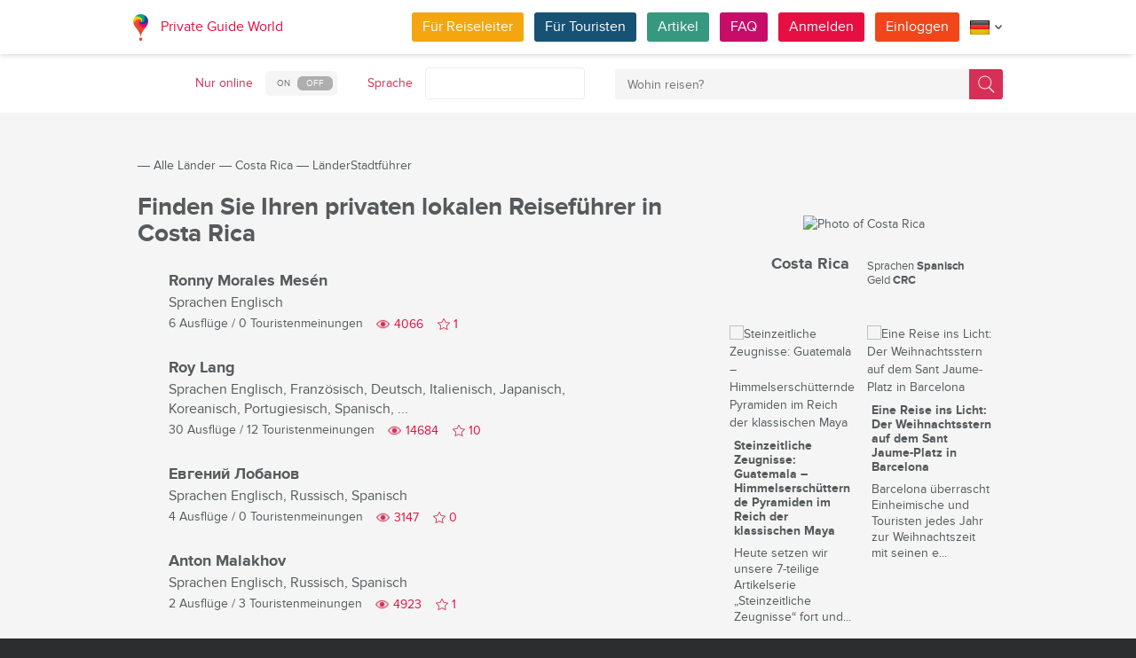

--- FILE ---
content_type: text/html; charset=utf-8
request_url: https://pg.world/ger/countries/costa_rica/guides
body_size: 17503
content:

    <!DOCTYPE html>
<html lang="de" dir="ltr">
    <head>
        <meta charset="utf-8" />
        <meta http-equiv="Content-Type" content="text/html; charset=utf-8" />
        <meta http-equiv="X-UA-Compatible" content="IE=edge" />
        <title>Die vollständige Liste der lokalen Reiseleiter in Costa Rica auf PG.WORLD</title>
        <meta name="description" content="Entdecken Sie die vollständige Liste der lokalen Reiseleiter in Costa Rica. Durchsuchen Sie die Profile registrierter Reiseleiter nach Namen, Avatar-Fotos, gesprochenen Sprachen, der Anzahl der angebotenen Touren und den Bewertungen von Reisenden." />
		
		
        
		<link rel="alternate" hreflang="en" href="https://pg.world/countries/costa_rica/guides" />
		<link rel="alternate" hreflang="fr" href="https://pg.world/fre/countries/costa_rica/guides" />
		<link rel="alternate" hreflang="it" href="https://pg.world/ita/countries/costa_rica/guides" />
		<link rel="alternate" hreflang="es" href="https://pg.world/spa/countries/costa_rica/guides" />
		<link rel="alternate" hreflang="ru" href="https://pg.world/rus/countries/costa_rica/guides" />
		         
                 
		<meta http-equiv="Cache-Control" content="public" />
        <meta name="viewport" content="width=device-width, initial-scale=1">
		<meta name="google-play-app" content="app-id=world.pg.android">
        <meta http-equiv="cleartype" content="on" />
		<meta name="format-detection" content="telephone=no" />
        <link rel="apple-touch-icon" sizes="57x57" href="/i/image/site/favicon/apple-touch-icon-57x57.png">
        <link rel="apple-touch-icon" sizes="60x60" href="/i/image/site/favicon/apple-touch-icon-60x60.png">
        <link rel="apple-touch-icon" sizes="72x72" href="/i/image/site/favicon/apple-touch-icon-72x72.png">
        <link rel="apple-touch-icon" sizes="76x76" href="/i/image/site/favicon/apple-touch-icon-76x76.png">
        <link rel="apple-touch-icon" sizes="114x114" href="/i/image/site/favicon/apple-touch-icon-114x114.png">
        <link rel="apple-touch-icon" sizes="120x120" href="/i/image/site/favicon/apple-touch-icon-120x120.png">
        <link rel="apple-touch-icon" sizes="144x144" href="/i/image/site/favicon/apple-touch-icon-144x144.png">
        <link rel="apple-touch-icon" sizes="152x152" href="/i/image/site/favicon/apple-touch-icon-152x152.png">
        <link rel="apple-touch-icon" sizes="180x180" href="/i/image/site/favicon/apple-touch-icon-180x180.png">
        <link rel="icon" type="image/png" href="/i/image/site/favicon/favicon-32x32.png" sizes="32x32">
        <link rel="icon" type="image/png" href="/i/image/site/favicon/android-chrome-192x192.png" sizes="192x192">
        <link rel="icon" type="image/png" href="/i/image/site/favicon/favicon-96x96.png" sizes="96x96">
        <link rel="icon" type="image/png" href="/i/image/site/favicon/favicon-16x16.png" sizes="16x16">
        <link rel="manifest" href="/i/image/site/favicon/manifest.json">
        <link rel="shortcut icon" href="/i/image/site/favicon/favicon.ico">
        <meta name="msapplication-TileColor" content="#e70f42">
        <meta name="msapplication-TileImage" content="/i/image/site/favicon/mstile-144x144.png">
        <meta name="msapplication-config" content="/i/image/site/favicon/browserconfig.xml">
        <meta name="theme-color" content="#ffffff">

        <link rel="stylesheet" type="text/css" href="/i/css/site/animate.css" />
        <link rel="stylesheet" type="text/css" href="/i/css/site/modal.css" />
        <link rel="stylesheet" type="text/css" href="/i/css/site/modaluser.css?v=1.3">
        <link rel="stylesheet" type="text/css" href="/i/css/site/webui-popover.min.css" />
        <link rel="stylesheet" type="text/css" href="/i/css/site/select2.min.css" />
        <link rel="stylesheet" type="text/css" href="/i/css/site/toggles.css" />
        <link rel="stylesheet" type="text/css" href="/i/css/site/fileinput.css" />
        <link rel="stylesheet" type="text/css" href="/i/css/site/owl.carousel.css?v=1.0" />
        <link rel="stylesheet" type="text/css" href="/i/css/site/owl.theme.css" />
        <link rel="stylesheet" type="text/css" href="/i/css/site/baguetteBox.css" />
        <link rel="stylesheet" type="text/css" href="/i/css/site/menu.css" />
        <link rel="stylesheet" type="text/css" href="/i/css/site/notification-default.css?v=1.5" />
        <link rel="stylesheet" type="text/css" href="/i/css/site/notification-style-bar.css?v=1.1" />
        <link rel="stylesheet" type="text/css" href="/i/css/site/jcrop-style.css?v=1.11" />
        <link rel="stylesheet" type="text/css" href="/i/css/site/jquery.Jcrop.css" />
        <link rel="stylesheet" type="text/css" href="/i/css/site/grid.css?v=1.0" />
        <link rel="stylesheet" type="text/css" href="/i/css/site/core.css?v=1.6" />
        <link rel="stylesheet" type="text/css" href="/i/css/site/style.css?v=14.1" />
        <link rel="stylesheet" type="text/css" href="/i/css/_dev/angular.css" />
        <link rel="stylesheet" type="text/css" href="/i/css/angular-my.css" />
        <link rel="stylesheet" type="text/css" href="/i/css/user-profile-cart.css?v=1.2" />
		<link rel="stylesheet" type="text/css" href="/i/css/site/amigo.sorter.css?v=1.0" />
		
		<!-- HTML5 Shim and Respond.js IE8 support of HTML5 elements and media queries -->
        <!-- WARNING: Respond.js doesn't work if you view the page via file:// -->
        <!--[if lt IE 8]>
        <script type="text/javascript" src="/i/js/site/respond.js"></script>
        <script type="text/javascript" src="/i/js/site/respond.js"></script>
        <![endif]-->
        <link rel="canonical" href="https://pg.world/ger/countries/costa_rica/guides" />
        
        <meta name="yandex-verification" content="6fc9a5d73815ae4" />
        <meta name="p:domain_verify" content="812c141a9b597c172b363bfeda6f9d49"/>
        <meta name="tp-claim" content="13d56722983295">


<!-- Facebook Pixel Code -->
<script>
!function(f,b,e,v,n,t,s){if(f.fbq)return;n=f.fbq=function(){n.callMethod?
n.callMethod.apply(n,arguments):n.queue.push(arguments)};if(!f._fbq)f._fbq=n;
n.push=n;n.loaded=!0;n.version='2.0';n.queue=[];t=b.createElement(e);t.async=!0;
t.src=v;s=b.getElementsByTagName(e)[0];s.parentNode.insertBefore(t,s)}(window,
document,'script','https://connect.facebook.net/en_US/fbevents.js');

fbq('init', '1793419437610175');
fbq('track', "PageView");</script>
<noscript><img height="1" width="1" style="display:none"
src="https://www.facebook.com/tr?id=1793419437610175&ev=PageView&noscript=1"
/></noscript>
<!-- End Facebook Pixel Code -->

<!-- Metrika counter -->
<script type="text/javascript">
    (function (d, w, c) {
        (w[c] = w[c] || []).push(function() {
            try {
                w.yaCounter36135060 = new Ya.Metrika({
                    id:36135060,
                    clickmap:true,
                    trackLinks:true,
                    accurateTrackBounce:true,
                    webvisor:true
                });
            } catch(e) { }
        });

        var n = d.getElementsByTagName("script")[0],
            s = d.createElement("script"),
            f = function () { n.parentNode.insertBefore(s, n); };
        s.type = "text/javascript";
        s.async = true;
        s.src = "https://mc.yandex.ru/metrika/watch.js";

        if (w.opera == "[object Opera]") {
            d.addEventListener("DOMContentLoaded", f, false);
        } else { f(); }
    })(document, window, "yandex_metrika_callbacks");
</script>
<noscript><div style="display:none"><img style="display:none" src="https://mc.yandex.ru/watch/36135060" style="position:absolute; left:-9999px;" alt="" /></div></noscript>
<!-- /Metrika counter -->

<!-- Global site tag (gtag.js) - Google Analytics -->
<script async src="https://www.googletagmanager.com/gtag/js?id=G-3WK2FBF6F7"></script>
<script>
  window.dataLayer = window.dataLayer || [];
  function gtag(){dataLayer.push(arguments);}
  gtag('js', new Date());
  gtag('config', 'G-3WK2FBF6F7');
</script>

		<meta name="google-site-verification" content="wqGfSjmHSs3lXEI27GsrhFZ0FZGbhCa8ZOoCHcVKZzA" />
		<meta name="p:domain_verify" content="53125ae66933ef0e00403f8d56e22e9b"/>
        <meta name="p:domain_verify" content="812c141a9b597c172b363bfeda6f9d49"/>
	</head>
    <body class="">
		<noscript><iframe src="https://www.googletagmanager.com/ns.html?id=GTM-NFJBPG6" height="0" width="0" style="display:none;visibility:hidden"></iframe></noscript>
		<noscript><div id="noscript" >For full functionality of this site you need to enable JavaScript.</div></noscript>
		<!--[if IE 8]><div id="IE8_not_supported" >Your browser is not supported anymore. <a href="https://myaccount.google.com/not-supported?pli=1" target="_blank">Please update to a more recent one.</a></div><![endif]-->
		<div id="_smartbanner"></div>
		
    <div class="page-wrap">
       
    <header>
		
	<div class="header">
		<div class="inner">
			<div class="logo">
									<a class="" href="https://pg.world/ger/"><img src="https://pg.world/i/image/site/logo-new.png" alt="Private Guide World"></a>
								<a class="" href="https://pg.world/ger/">Private Guide World</a>
			</div><div class="menu">
				<ul>
										<li><a style="background:#f4a610" class="btn" href="https://pg.world/ger/for_guides">Für Reiseleiter</a></li>
															<li><a style="background:#175274" class="btn" href="https://pg.world/ger/for_tourists">Für Touristen</a></li>
										<li><a style="background:#36987f" class="btn" href="https://pg.world/ger/articles">Artikel</a></li>
					<li><a style="background:#c80c6a" class="btn" href="https://pg.world/ger/faq">FAQ</a></li>
									<li class="signlog-head-js short"><span class="cd-signup btn" onclick="yaCounter36135060.reachGoal('CLICK_REG_LINK');gtag('send', 'event', 'regform', 'call','main');">Anmelden</span></li>
					<li class="signlog-head-js short"><span style="background:#f1461a" class="cd-signin btn">Einloggen</span></li>
									<li style="margin-top:4px;margin-bottom:4px;">
						<a href="#" class="popup_btn no-js" title="Sprache"><img alt="" src="/i/image/site/flags/ger24x24a.png"><span class="description">Sprache</span><span class="arrow"></span></a>
						<ul class="popup_content right">
															<li class="list-group-item"><a href="https://pg.world/countries/costa_rica/guides" prop-lang="eng" class="flags-list-popoverlink"><img alt="eng" src="/i/image/site/flags/eng16x16.png"><span>English</span></a></li>
															<li class="list-group-item"><a href="https://pg.world/ger/countries/costa_rica/guides" prop-lang="ger" class="flags-list-popoverlink"><img alt="ger" src="/i/image/site/flags/ger16x16.png"><span>Deutsch</span></a></li>
															<li class="list-group-item"><a href="https://pg.world/fre/countries/costa_rica/guides" prop-lang="fre" class="flags-list-popoverlink"><img alt="fre" src="/i/image/site/flags/fre16x16.png"><span>Français</span></a></li>
															<li class="list-group-item"><a href="https://pg.world/ita/countries/costa_rica/guides" prop-lang="ita" class="flags-list-popoverlink"><img alt="ita" src="/i/image/site/flags/ita16x16.png"><span>Italiano</span></a></li>
															<li class="list-group-item"><a href="https://pg.world/spa/countries/costa_rica/guides" prop-lang="spa" class="flags-list-popoverlink"><img alt="spa" src="/i/image/site/flags/spa16x16.png"><span>Español</span></a></li>
															<li class="list-group-item"><a href="https://pg.world/rus/countries/costa_rica/guides" prop-lang="rus" class="flags-list-popoverlink"><img alt="rus" src="/i/image/site/flags/rus16x16.png"><span>Русский</span></a></li>
													</ul>
					</li>
				</ul>
			</div>
		</div>
	</div>
		
<div class="header_search">
	<div class="inner">
		<form action="https://pg.world/ger/find_place" method="get" enctype="multipart/form-data" id="search-place-panel">
			<div class="header_search_box on_off_online">
				<div class="description">Nur online</div>
				<input id="search-online-only" class="search-online-only" type="checkbox" name="search_online_only"  />
				<label for="search-online-only"><span class="on">ON</span><span class="off">OFF</span></label>
			</div>
			<div class="header_search_box">
				<div class="description">Sprache</div>
				<div class="select_box">
					<select class="morelangpanelselect js-states form-control select2-hidden-accessible" name="search_langs[]" multiple="" tabindex="-1" aria-hidden="true" style="width: 100%;">
											<option value="aar" >Afar</option>
											<option value="abk" >Abchasisch</option>
											<option value="afr" >Afrikaans</option>
											<option value="aka" >Akan</option>
											<option value="alb" >Albanisch</option>
											<option value="amh" >Amharisch</option>
											<option value="ara" >Arabisch</option>
											<option value="arg" >Aragonesisch</option>
											<option value="arm" >Armenisch</option>
											<option value="asm" >Assamesisch</option>
											<option value="ava" >Avaric</option>
											<option value="ave" >Avestan</option>
											<option value="aym" >Aymara</option>
											<option value="aze" >Aserbaidschanisch</option>
											<option value="bak" >Baschkirisch</option>
											<option value="bam" >Bambara</option>
											<option value="baq" >Baskisch</option>
											<option value="bel" >Weißrussisch</option>
											<option value="bih" >Bihari</option>
											<option value="bis" >Bislama</option>
											<option value="bos" >Bosnisch</option>
											<option value="bre" >Bretonisch</option>
											<option value="bul" >Bulgarisch</option>
											<option value="bur" >Birmanisch</option>
											<option value="cat" >Katalanisch</option>
											<option value="cha" >Chamorro</option>
											<option value="che" >Tschetschenisch</option>
											<option value="chi" >Kantonesische</option>
											<option value="chv" >Tschuwaschisch</option>
											<option value="cor" >Kornisch</option>
											<option value="cos" >Korsisch</option>
											<option value="cre" >Cree</option>
											<option value="cze" >Tschechisch</option>
											<option value="dan" >Dänisch</option>
											<option value="div" >Divehi</option>
											<option value="dut" >Niederländisch</option>
											<option value="dzo" >Dzongkha</option>
											<option value="eng" >Englisch</option>
											<option value="epo" >Esperanto</option>
											<option value="est" >Estnisch</option>
											<option value="fao" >Färöisch</option>
											<option value="fij" >Fidschianisch</option>
											<option value="fin" >Finnisch</option>
											<option value="fre" >Französisch</option>
											<option value="fry" >Westfriesisch</option>
											<option value="ful" >Fula</option>
											<option value="geo" >Georgisch</option>
											<option value="ger" >Deutsch</option>
											<option value="gla" >Gälisch</option>
											<option value="gle" >Irisch</option>
											<option value="glg" >Galizisch</option>
											<option value="glv" >Manx</option>
											<option value="gre" >Griechisch</option>
											<option value="grn" >Guaraní</option>
											<option value="guj" >Gujarati</option>
											<option value="hat" >Haitianisch</option>
											<option value="hau" >Hausa</option>
											<option value="heb" >Hebräisch</option>
											<option value="her" >Herero</option>
											<option value="hin" >Hindi</option>
											<option value="hmo" >Hiri Motu</option>
											<option value="hrv" >Kroatisch</option>
											<option value="hun" >Ungarisch</option>
											<option value="ibo" >Igbo</option>
											<option value="ice" >Isländisch</option>
											<option value="iii" >Nuosu</option>
											<option value="iku" >Inuktitut</option>
											<option value="ind" >Indonesisch</option>
											<option value="ipk" >Inupiaq</option>
											<option value="ita" >Italienisch</option>
											<option value="jav" >Javanisch</option>
											<option value="jpn" >Japanisch</option>
											<option value="kal" >Kalaallisut</option>
											<option value="kan" >Kannada</option>
											<option value="kas" >Kaschmir</option>
											<option value="kau" >Kanuri</option>
											<option value="kaz" >Kasachisch</option>
											<option value="khm" >Khmer</option>
											<option value="kik" >Kikuyu</option>
											<option value="kin" >Kinyarwanda</option>
											<option value="kir" >Kirgisisch</option>
											<option value="kom" >Komi</option>
											<option value="kon" >Kongo</option>
											<option value="kor" >Koreanisch</option>
											<option value="kua" >Kwanyama</option>
											<option value="kur" >Kurdisch</option>
											<option value="lao" >Laotisch</option>
											<option value="lat" >Lateinisch</option>
											<option value="lav" >Lettisch</option>
											<option value="lim" >Limburgisch</option>
											<option value="lin" >Lingala</option>
											<option value="lit" >Litauisch</option>
											<option value="ltz" >Luxembourgish</option>
											<option value="lub" >Luba-Katanga</option>
											<option value="lug" >Ganda</option>
											<option value="mac" >Mazedonisch</option>
											<option value="mal" >Malayalam</option>
											<option value="mao" >Maorí</option>
											<option value="mar" >Marathi</option>
											<option value="may" >Malaiisch</option>
											<option value="mlg" >Madagassisch</option>
											<option value="mlt" >Maltesisch</option>
											<option value="mon" >Mongolisch</option>
											<option value="nau" >Nauru</option>
											<option value="nav" >Navajo</option>
											<option value="nbl" >Südliches Ndebele</option>
											<option value="nde" >Nördliches Ndebele</option>
											<option value="ndo" >Ndonga</option>
											<option value="nep" >Nepali</option>
											<option value="nno" >Norwegisches Nynorsk</option>
											<option value="nob" >Bokmål</option>
											<option value="nor" >Norwegisch</option>
											<option value="nya" >Chichewa</option>
											<option value="oci" >Okzitanisch</option>
											<option value="ori" >Oriya</option>
											<option value="orm" >Oromo</option>
											<option value="oss" >Ossetisch</option>
											<option value="pan" >Panjabi</option>
											<option value="per" >Persisch</option>
											<option value="pli" >Pāli</option>
											<option value="pol" >Polieren</option>
											<option value="por" >Portugiesisch</option>
											<option value="pus" >Pushto</option>
											<option value="que" >Quechua</option>
											<option value="roh" >Rätoromanisch</option>
											<option value="rum" >Rumänisch</option>
											<option value="run" >Kirundi</option>
											<option value="rus" >Russisch</option>
											<option value="sag" >Sango</option>
											<option value="san" >Sanskrit</option>
											<option value="sin" >Singhalesisch</option>
											<option value="slo" >Slowakisch</option>
											<option value="slv" >Slowenisch</option>
											<option value="sme" >Nordsamisch</option>
											<option value="smo" >Samoaner</option>
											<option value="sna" >Shona</option>
											<option value="snd" >Sindhi</option>
											<option value="som" >Somali</option>
											<option value="sot" >Süd-Sotho</option>
											<option value="spa" >Spanisch</option>
											<option value="srd" >Sardisch</option>
											<option value="srp" >Serbisch</option>
											<option value="ssw" >Swati</option>
											<option value="sun" >Sundanesisch</option>
											<option value="swa" >Suaheli</option>
											<option value="swe" >Schwedisch</option>
											<option value="tah" >Tahitianisch</option>
											<option value="tam" >Tamilisch</option>
											<option value="tat" >Tatarisch</option>
											<option value="tel" >Telugu</option>
											<option value="tet" >Tetum</option>
											<option value="tgk" >Tadschikisch</option>
											<option value="tgl" >Tagalog</option>
											<option value="tha" >Thailändisch</option>
											<option value="tib" >Tibetisch</option>
											<option value="tir" >Tigrinya</option>
											<option value="ton" >Tonga</option>
											<option value="tsn" >Tswana</option>
											<option value="tso" >Tsonga</option>
											<option value="tuk" >Turkmenisch</option>
											<option value="tur" >Türkisch</option>
											<option value="tuv" >Turkana</option>
											<option value="twi" >Twi</option>
											<option value="uig" >Uigur</option>
											<option value="ukr" >Ukrainisch</option>
											<option value="urd" >Urdu</option>
											<option value="uzb" >Usbekisch</option>
											<option value="ven" >Venda</option>
											<option value="vie" >Vietnamesisch</option>
											<option value="vol" >Volapük</option>
											<option value="wel" >Walisisch</option>
											<option value="wln" >Wallonisch</option>
											<option value="wol" >Wolof</option>
											<option value="xho" >Xhosa</option>
											<option value="yid" >Jiddisch</option>
											<option value="yor" >Yoruba</option>
											<option value="zha" >Zhuang</option>
											<option value="zul" >Zulu</option>
										</select>
				</div>
			</div>
			<div class="header_search_box search_word_box">
				<input id="head-mini-search-input-field" name="search_word" value="" autocomplete="off" role="textbox" aria-autocomplete="list" aria-haspopup="true" placeholder="Wohin reisen?" onfocus="this.placeholder = ''" onblur="this.placeholder = 'Wohin reisen?'" maxlength="50"><button id="select-langmorepanelremove-btn" title="Finden!"> </button>
			</div>
		</form>
	</div>
</div>    </header>
    <button class="menu-button" id="open-button" aria-label="Menu"></button>
    
       <div class="page-body">
                              <div class="wrap">
              <div class="redrow page">
                  
    <div id="main-breadcrumbs">
        <ol class="breadcrumb">
            <li>
                <a href="https://pg.world/ger/" aria-label="Private Guide"></a><span> &#8213; </span>
            </li>
            
                
                                    <li>
                        <a href="https://pg.world/ger/countries">Alle Länder</a><span> &#8213; </span>
                    </li>
                
            
                
                                    <li>
                        <a href="https://pg.world/ger/countries/costa_rica">Costa Rica</a><span> &#8213; </span>
                    </li>
                
            
                
                                    <li>
                        <span>LänderStadtführer</span>
                    </li>
                
                    </ol>
    </div>
    <div style="clear: both"></div>
                  
    <div class="redgrid-set-4 sidebar-right">
        <div class="capitalimg bordered-image">
                            <img alt="Photo of Costa Rica" src="https://api.pg.world/ger/node_model_img?w=303&h=235&mode=fitout&zoom=1&file=country_CRI_4.jpg" class="img-resp">
                    </div>
        <div class="redrow countrydescsidebar">
            <div class="countrydescsidebar-whatcountry bordered-image">
                                    <img alt="" style="max-width: 19px; height: auto;" src="https://api.pg.world/ger/node_model_img?w=268&h=180&mode=&zoom=1&file=CR.png"> 
                                <span>Costa Rica</span>
            </div>
            <div class="countrydescsidebar-countrydesc">
                                    <div class="countrydescsidebar-line">Sprachen <span>Spanisch</span></div>
                                                    <div class="countrydescsidebar-line">Geld <span>CRC</span></div>
                
                            </div>
        </div>
		<div class="article_block_box_top"></div>
			
	<div class="article_block_box">
	<div class="article_block">
			<div class="article_block_img"><a href="https://pg.world/ger/articles/pyramids-guatemala-stone-records"><img src="https://pg.world/ger/node_model_img?w=145&h=145&mode=fitout&zoom=1&file=c8d2048f342b33dc87b481dfca0a22a7.jpg" alt="Steinzeitliche Zeugnisse: Guatemala – Himmelserschütternde Pyramiden im Reich der klassischen Maya"></a></div>
			<div class="article_block_title"><a href="https://pg.world/ger/articles/pyramids-guatemala-stone-records">Steinzeitliche Zeugnisse: Guatemala – Himmelserschütternde Pyramiden im Reich der klassischen Maya</a></div>
			<div class="article_block_desc">Heute setzen wir unsere 7-teilige Artikelserie &bdquo;Steinzeitliche Zeugnisse&ldquo; fort und...</div>
		</div><div class="article_block">
			<div class="article_block_img"><a href="https://pg.world/ger/articles/sant_jaume_christmas_star"><img src="https://pg.world/ger/node_model_img?w=145&h=145&mode=fitout&zoom=1&file=8bdc245dc3afd9a3af1731f4a1cc595e.png" alt="Eine Reise ins Licht: Der Weihnachtsstern auf dem Sant Jaume-Platz in Barcelona"></a></div>
			<div class="article_block_title"><a href="https://pg.world/ger/articles/sant_jaume_christmas_star">Eine Reise ins Licht: Der Weihnachtsstern auf dem Sant Jaume-Platz in Barcelona</a></div>
			<div class="article_block_desc">Barcelona &uuml;berrascht Einheimische und Touristen jedes Jahr zur Weihnachtszeit mit seinen e...</div>
		</div><div class="article_block">
			<div class="article_block_img"><a href="https://pg.world/ger/articles/bergamo-charm-in-two-cities"><img src="https://pg.world/ger/node_model_img?w=145&h=145&mode=fitout&zoom=1&file=3c08fc4c1dc8adc771fb0f20e9dbd013.jpg" alt="Bergamo: unendlicher Charme in zwei Städten"></a></div>
			<div class="article_block_title"><a href="https://pg.world/ger/articles/bergamo-charm-in-two-cities">Bergamo: unendlicher Charme in zwei Städten</a></div>
			<div class="article_block_desc">Die Stadt Bergamo scheint Schauplatz von Disneys &bdquo;Die Sch&ouml;ne und das Biest&ldquo; ge...</div>
		</div><div class="article_block">
			<div class="article_block_img"><a href="https://pg.world/ger/articles/exotic_guides_walk_on_volcanoes"><img src="https://pg.world/ger/node_model_img?w=145&h=145&mode=fitout&zoom=1&file=e2c6b8ba8939382dd46bae32279a4728.jpeg" alt="Exotische private Fremdenführer zu den ungewöhnlichsten Orten: eine Reise zu Vulkanen"></a></div>
			<div class="article_block_title"><a href="https://pg.world/ger/articles/exotic_guides_walk_on_volcanoes">Exotische private Fremdenführer zu den ungewöhnlichsten Orten: eine Reise zu Vulkanen</a></div>
			<div class="article_block_desc">Wenn Sie das Verlangen nach extremen Unternehmungen haben und gerne aktiv bleiben, ist ein Trip...</div>
		</div><div class="article_block">
			<div class="article_block_img"><a href="https://pg.world/ger/articles/excursion_program_for_tourists_with_children_tips_for_private_guides"><img src="https://pg.world/ger/node_model_img?w=145&h=145&mode=fitout&zoom=1&file=a6d0c57fef6de73aaddfbf46b2d94fde.jpg" alt="Exkursionsprogramm für Reisende mit Kindern: für private Fremdenführer zu beachten"></a></div>
			<div class="article_block_title"><a href="https://pg.world/ger/articles/excursion_program_for_tourists_with_children_tips_for_private_guides">Exkursionsprogramm für Reisende mit Kindern: für private Fremdenführer zu beachten</a></div>
			<div class="article_block_desc">Kindergeburt ist noch kein  Grund f&uuml;r die n&auml;chsten Jahre aufs Reisen zu verzichten. S...</div>
		</div><div class="article_block">
			<div class="article_block_img"><a href="https://pg.world/ger/articles/guide-to-african-safari-transportation"><img src="https://pg.world/ger/node_model_img?w=145&h=145&mode=fitout&zoom=1&file=cb17abbd486f25a146cc72d8b4fa8f16.jpg" alt="RATGEBER FÜR TRANSPORTMITTEL WÄHREND IHRER AFRIKA SAFARI"></a></div>
			<div class="article_block_title"><a href="https://pg.world/ger/articles/guide-to-african-safari-transportation">RATGEBER FÜR TRANSPORTMITTEL WÄHREND IHRER AFRIKA SAFARI</a></div>
			<div class="article_block_desc">Erkunden Sie die Afrika Safari mit verschiedenen Transportm&ouml;glichkeiten, die Sie an unters...</div>
		</div>	</div>
    </div>
    <div class="redgrid-set-8 page-content">
        <div class="redrow">
            <div class="redgrid-set-12 cont-left nopad">
               <h1 class="page-title">Finden Sie Ihren privaten lokalen Reiseführer in Costa Rica</h1>
            </div>
        </div>
		
                
                    
    <div class="guide-list">
                  <div class="guide-list-item">
              <div class="guide-list-item-left">
                 <div class="guide-list-item-img bordered-image">
                    <a href="https://pg.world/ger/user?user_id=5d56f27649d862d6228b4569" aria-label="Ronny Morales Mesén">
                        <img alt="" width="70" height="70" src="https://api.pg.world/ger/node_model_img?w=70&h=70&mode=fitout&zoom=1&file=edcc552ddcbccbe999c899ada7c677a0.jpg">
                    </a>
                 </div>
			              </div>
              <div class="guide-list-item-right">
                 <div class="guide-list-item-name">
                    <a href="https://pg.world/ger/user?user_id=5d56f27649d862d6228b4569" title="">Ronny Morales Mesén</a>
                 </div>
                                      <div class="guide-list-item-spokenlang">
                        <span class="not_for_mobile">Sprachen</span> <span>Englisch</span>
                     </div>
                                  <div class="guide-list-item-watches-line">
                    <div class="guide-list-item-excursions">
                       <a href="https://pg.world/ger/user/public_tours?user_id=5d56f27649d862d6228b4569">6 Ausflüge</a> / <a href="https://pg.world/ger/user/feedbacks?user_id=5d56f27649d862d6228b4569">0 Touristenmeinungen</a>
                    </div>
                    <div class="likes-star-block">
                        <span class="profile_views">4066</span><span user_id="5d56f27649d862d6228b4569" class="likes-star js-add-user-to-fav likedisabled"></span><span user_id="5d56f27649d862d6228b4569" class="js-user-num-in-fav">1</span>
                    </div>
                 </div>
                 <div class="guide-list-item-metatagsline" style="display: none;">
                                            <a href="https://pg.world/ger/countries/costa_rica" class="guide-list-item-metatag">Costa Rica</a>
                    
                                     </div>
              </div>
           </div>
                  <div class="guide-list-item">
              <div class="guide-list-item-left">
                 <div class="guide-list-item-img bordered-image">
                    <a href="https://pg.world/ger/user?user_id=5b134f7d49d862960c8b4568" aria-label="Roy Lang">
                        <img alt="" width="70" height="70" src="https://api.pg.world/ger/node_model_img?w=70&h=70&mode=fitout&zoom=1&file=e85f8e4fcce916fa55fbbe281b08734e.jpg">
                    </a>
                 </div>
			              </div>
              <div class="guide-list-item-right">
                 <div class="guide-list-item-name">
                    <a href="https://pg.world/ger/user?user_id=5b134f7d49d862960c8b4568" title="">Roy Lang</a>
                 </div>
                                      <div class="guide-list-item-spokenlang">
                        <span class="not_for_mobile">Sprachen</span> <span>Englisch, Französisch, Deutsch, Italienisch, Japanisch, Koreanisch, Portugiesisch, Spanisch, ...</span>
                     </div>
                                  <div class="guide-list-item-watches-line">
                    <div class="guide-list-item-excursions">
                       <a href="https://pg.world/ger/user/public_tours?user_id=5b134f7d49d862960c8b4568">30 Ausflüge</a> / <a href="https://pg.world/ger/user/feedbacks?user_id=5b134f7d49d862960c8b4568">12 Touristenmeinungen</a>
                    </div>
                    <div class="likes-star-block">
                        <span class="profile_views">14684</span><span user_id="5b134f7d49d862960c8b4568" class="likes-star js-add-user-to-fav likedisabled"></span><span user_id="5b134f7d49d862960c8b4568" class="js-user-num-in-fav">10</span>
                    </div>
                 </div>
                 <div class="guide-list-item-metatagsline" style="display: none;">
                    
                                     </div>
              </div>
           </div>
                  <div class="guide-list-item">
              <div class="guide-list-item-left">
                 <div class="guide-list-item-img bordered-image">
                    <a href="https://pg.world/ger/user?user_id=615cb57ff332432f5f3cb245" aria-label="Евгений Лобанов">
                        <img alt="" width="70" height="70" src="https://api.pg.world/ger/node_model_img?w=70&h=70&mode=fitout&zoom=1&file=37e44189ab411a1db9a256e9e38d9a45.jpg">
                    </a>
                 </div>
			              </div>
              <div class="guide-list-item-right">
                 <div class="guide-list-item-name">
                    <a href="https://pg.world/ger/user?user_id=615cb57ff332432f5f3cb245" title="">Евгений Лобанов</a>
                 </div>
                                      <div class="guide-list-item-spokenlang">
                        <span class="not_for_mobile">Sprachen</span> <span>Englisch, Russisch, Spanisch</span>
                     </div>
                                  <div class="guide-list-item-watches-line">
                    <div class="guide-list-item-excursions">
                       <a href="https://pg.world/ger/user/public_tours?user_id=615cb57ff332432f5f3cb245">4 Ausflüge</a> / <a href="https://pg.world/ger/user/feedbacks?user_id=615cb57ff332432f5f3cb245">0 Touristenmeinungen</a>
                    </div>
                    <div class="likes-star-block">
                        <span class="profile_views">3147</span><span user_id="615cb57ff332432f5f3cb245" class="likes-star js-add-user-to-fav likedisabled"></span><span user_id="615cb57ff332432f5f3cb245" class="js-user-num-in-fav">0</span>
                    </div>
                 </div>
                 <div class="guide-list-item-metatagsline" style="display: none;">
                    
                                     </div>
              </div>
           </div>
                  <div class="guide-list-item">
              <div class="guide-list-item-left">
                 <div class="guide-list-item-img bordered-image">
                    <a href="https://pg.world/ger/user?user_id=5c66345649d862a61e8b456c" aria-label="Anton Malakhov">
                        <img alt="" width="70" height="70" src="https://api.pg.world/ger/node_model_img?w=70&h=70&mode=fitout&zoom=1&file=0ad80b76047a1e1a7e0ce2da4fc6bdc1.jpg">
                    </a>
                 </div>
			              </div>
              <div class="guide-list-item-right">
                 <div class="guide-list-item-name">
                    <a href="https://pg.world/ger/user?user_id=5c66345649d862a61e8b456c" title="">Anton Malakhov</a>
                 </div>
                                      <div class="guide-list-item-spokenlang">
                        <span class="not_for_mobile">Sprachen</span> <span>Englisch, Russisch, Spanisch</span>
                     </div>
                                  <div class="guide-list-item-watches-line">
                    <div class="guide-list-item-excursions">
                       <a href="https://pg.world/ger/user/public_tours?user_id=5c66345649d862a61e8b456c">2 Ausflüge</a> / <a href="https://pg.world/ger/user/feedbacks?user_id=5c66345649d862a61e8b456c">3 Touristenmeinungen</a>
                    </div>
                    <div class="likes-star-block">
                        <span class="profile_views">4923</span><span user_id="5c66345649d862a61e8b456c" class="likes-star js-add-user-to-fav likedisabled"></span><span user_id="5c66345649d862a61e8b456c" class="js-user-num-in-fav">1</span>
                    </div>
                 </div>
                 <div class="guide-list-item-metatagsline" style="display: none;">
                    
                                     </div>
              </div>
           </div>
                  <div class="guide-list-item">
              <div class="guide-list-item-left">
                 <div class="guide-list-item-img bordered-image">
                    <a href="https://pg.world/ger/user?user_id=66edf81440ec8c2b6c0d0e46" aria-label="Gerardo A Cordero N">
                        <img alt="" width="70" height="70" src="https://api.pg.world/ger/node_model_img?w=70&h=70&mode=fitout&zoom=1&file=1bef9810de20ee751e2181994894809b.jpg">
                    </a>
                 </div>
			              </div>
              <div class="guide-list-item-right">
                 <div class="guide-list-item-name">
                    <a href="https://pg.world/ger/user?user_id=66edf81440ec8c2b6c0d0e46" title="">Gerardo A Cordero N</a>
                 </div>
                                      <div class="guide-list-item-spokenlang">
                        <span class="not_for_mobile">Sprachen</span> <span>Englisch, Spanisch</span>
                     </div>
                                  <div class="guide-list-item-watches-line">
                    <div class="guide-list-item-excursions">
                       <a href="https://pg.world/ger/user/public_tours?user_id=66edf81440ec8c2b6c0d0e46">2 Ausflüge</a> / <a href="https://pg.world/ger/user/feedbacks?user_id=66edf81440ec8c2b6c0d0e46">0 Touristenmeinungen</a>
                    </div>
                    <div class="likes-star-block">
                        <span class="profile_views">906</span><span user_id="66edf81440ec8c2b6c0d0e46" class="likes-star js-add-user-to-fav likedisabled"></span><span user_id="66edf81440ec8c2b6c0d0e46" class="js-user-num-in-fav">0</span>
                    </div>
                 </div>
                 <div class="guide-list-item-metatagsline" style="display: none;">
                    
                                     </div>
              </div>
           </div>
                  <div class="guide-list-item">
              <div class="guide-list-item-left">
                 <div class="guide-list-item-img bordered-image">
                    <a href="https://pg.world/ger/user?user_id=5e54b873f332436b0355c7e5" aria-label="Beymer Maltez">
                        <img alt="" width="70" height="70" src="https://api.pg.world/ger/node_model_img?w=70&h=70&mode=fitout&zoom=1&file=7caa7d2baed3c5b9701b0a60c293de26.jpg">
                    </a>
                 </div>
			              </div>
              <div class="guide-list-item-right">
                 <div class="guide-list-item-name">
                    <a href="https://pg.world/ger/user?user_id=5e54b873f332436b0355c7e5" title="">Beymer Maltez</a>
                 </div>
                                      <div class="guide-list-item-spokenlang">
                        <span class="not_for_mobile">Sprachen</span> <span>Spanisch</span>
                     </div>
                                  <div class="guide-list-item-watches-line">
                    <div class="guide-list-item-excursions">
                       <a href="https://pg.world/ger/user/public_tours?user_id=5e54b873f332436b0355c7e5">2 Ausflüge</a> / <a href="https://pg.world/ger/user/feedbacks?user_id=5e54b873f332436b0355c7e5">0 Touristenmeinungen</a>
                    </div>
                    <div class="likes-star-block">
                        <span class="profile_views">3116</span><span user_id="5e54b873f332436b0355c7e5" class="likes-star js-add-user-to-fav likedisabled"></span><span user_id="5e54b873f332436b0355c7e5" class="js-user-num-in-fav">0</span>
                    </div>
                 </div>
                 <div class="guide-list-item-metatagsline" style="display: none;">
                    
                                     </div>
              </div>
           </div>
                  <div class="guide-list-item">
              <div class="guide-list-item-left">
                 <div class="guide-list-item-img bordered-image">
                    <a href="https://pg.world/ger/user?user_id=68c0ef2f8347481a5f054d70" aria-label="Rafael  Hernandez">
                        <img alt="" width="70" height="70" src="https://api.pg.world/ger/node_model_img?w=70&h=70&mode=fitout&zoom=1&file=369e429f76ecc1731ac94e3f433fb1fb.jpg">
                    </a>
                 </div>
			              </div>
              <div class="guide-list-item-right">
                 <div class="guide-list-item-name">
                    <a href="https://pg.world/ger/user?user_id=68c0ef2f8347481a5f054d70" title="">Rafael  Hernandez</a>
                 </div>
                                      <div class="guide-list-item-spokenlang">
                        <span class="not_for_mobile">Sprachen</span> <span>Englisch, Hebräisch, Spanisch</span>
                     </div>
                                  <div class="guide-list-item-watches-line">
                    <div class="guide-list-item-excursions">
                       <a href="https://pg.world/ger/user/public_tours?user_id=68c0ef2f8347481a5f054d70">1 Ausflüge</a> / <a href="https://pg.world/ger/user/feedbacks?user_id=68c0ef2f8347481a5f054d70">0 Touristenmeinungen</a>
                    </div>
                    <div class="likes-star-block">
                        <span class="profile_views">728</span><span user_id="68c0ef2f8347481a5f054d70" class="likes-star js-add-user-to-fav likedisabled"></span><span user_id="68c0ef2f8347481a5f054d70" class="js-user-num-in-fav">0</span>
                    </div>
                 </div>
                 <div class="guide-list-item-metatagsline" style="display: none;">
                    
                                     </div>
              </div>
           </div>
                  <div class="guide-list-item">
              <div class="guide-list-item-left">
                 <div class="guide-list-item-img bordered-image">
                    <a href="https://pg.world/ger/user?user_id=682ac2ffd7a6d9ebd40dd058" aria-label="Ricardo Vander Laat Muñoz">
                        <img alt="" width="70" height="70" src="https://api.pg.world/ger/node_model_img?w=70&h=70&mode=fitout&zoom=1&file=60ddc1f8db45ed29b6cfdd85995b1c55.jpg">
                    </a>
                 </div>
			              </div>
              <div class="guide-list-item-right">
                 <div class="guide-list-item-name">
                    <a href="https://pg.world/ger/user?user_id=682ac2ffd7a6d9ebd40dd058" title="">Ricardo Vander Laat Muñoz</a>
                 </div>
                                      <div class="guide-list-item-spokenlang">
                        <span class="not_for_mobile">Sprachen</span> <span>Englisch, Französisch, Spanisch</span>
                     </div>
                                  <div class="guide-list-item-watches-line">
                    <div class="guide-list-item-excursions">
                       <a href="https://pg.world/ger/user/public_tours?user_id=682ac2ffd7a6d9ebd40dd058">0 Ausflüge</a> / <a href="https://pg.world/ger/user/feedbacks?user_id=682ac2ffd7a6d9ebd40dd058">0 Touristenmeinungen</a>
                    </div>
                    <div class="likes-star-block">
                        <span class="profile_views">682</span><span user_id="682ac2ffd7a6d9ebd40dd058" class="likes-star js-add-user-to-fav likedisabled"></span><span user_id="682ac2ffd7a6d9ebd40dd058" class="js-user-num-in-fav">0</span>
                    </div>
                 </div>
                 <div class="guide-list-item-metatagsline" style="display: none;">
                    
                                     </div>
              </div>
           </div>
                  <div class="guide-list-item">
              <div class="guide-list-item-left">
                 <div class="guide-list-item-img bordered-image">
                    <a href="https://pg.world/ger/user?user_id=67f37826f2067d2f8501db9c" aria-label="Adrian Gutierrez">
                        <img alt="" width="70" height="70" src="https://api.pg.world/ger/node_model_img?w=70&h=70&mode=fitout&zoom=1&file=7c5d41abb1f91bd8a10c71ef38d1bf8f.jpg">
                    </a>
                 </div>
			              </div>
              <div class="guide-list-item-right">
                 <div class="guide-list-item-name">
                    <a href="https://pg.world/ger/user?user_id=67f37826f2067d2f8501db9c" title="">Adrian Gutierrez</a>
                 </div>
                                      <div class="guide-list-item-spokenlang">
                        <span class="not_for_mobile">Sprachen</span> <span>Englisch, Spanisch</span>
                     </div>
                                  <div class="guide-list-item-watches-line">
                    <div class="guide-list-item-excursions">
                       <a href="https://pg.world/ger/user/public_tours?user_id=67f37826f2067d2f8501db9c">0 Ausflüge</a> / <a href="https://pg.world/ger/user/feedbacks?user_id=67f37826f2067d2f8501db9c">0 Touristenmeinungen</a>
                    </div>
                    <div class="likes-star-block">
                        <span class="profile_views">784</span><span user_id="67f37826f2067d2f8501db9c" class="likes-star js-add-user-to-fav likedisabled"></span><span user_id="67f37826f2067d2f8501db9c" class="js-user-num-in-fav">0</span>
                    </div>
                 </div>
                 <div class="guide-list-item-metatagsline" style="display: none;">
                    
                                     </div>
              </div>
           </div>
                  <div class="guide-list-item">
              <div class="guide-list-item-left">
                 <div class="guide-list-item-img bordered-image">
                    <a href="https://pg.world/ger/user?user_id=5f066f78f3324379cf5e8b52" aria-label="Danny Ugalde V">
                        <img alt="" width="70" height="70" src="https://api.pg.world/ger/node_model_img?w=70&h=70&mode=fitout&zoom=1&file=_soc_ff44f89ee92ed7f0f28a57dcdd7aef9c.jpg">
                    </a>
                 </div>
			              </div>
              <div class="guide-list-item-right">
                 <div class="guide-list-item-name">
                    <a href="https://pg.world/ger/user?user_id=5f066f78f3324379cf5e8b52" title="">Danny Ugalde V</a>
                 </div>
                                      <div class="guide-list-item-spokenlang">
                        <span class="not_for_mobile">Sprachen</span> <span>Englisch</span>
                     </div>
                                  <div class="guide-list-item-watches-line">
                    <div class="guide-list-item-excursions">
                       <a href="https://pg.world/ger/user/public_tours?user_id=5f066f78f3324379cf5e8b52">0 Ausflüge</a> / <a href="https://pg.world/ger/user/feedbacks?user_id=5f066f78f3324379cf5e8b52">0 Touristenmeinungen</a>
                    </div>
                    <div class="likes-star-block">
                        <span class="profile_views">2937</span><span user_id="5f066f78f3324379cf5e8b52" class="likes-star js-add-user-to-fav likedisabled"></span><span user_id="5f066f78f3324379cf5e8b52" class="js-user-num-in-fav">1</span>
                    </div>
                 </div>
                 <div class="guide-list-item-metatagsline" style="display: none;">
                    
                                     </div>
              </div>
           </div>
                  <div class="guide-list-item">
              <div class="guide-list-item-left">
                 <div class="guide-list-item-img bordered-image">
                    <a href="https://pg.world/ger/user?user_id=683f9e2395053f295a04fee2" aria-label="William Mora Gomez">
                        <img alt="" width="70" height="70" src="https://api.pg.world/ger/node_model_img?w=70&h=70&mode=fitout&zoom=1&file=7e88b79ccf85bb411760891a6d2c7767.jpg">
                    </a>
                 </div>
			              </div>
              <div class="guide-list-item-right">
                 <div class="guide-list-item-name">
                    <a href="https://pg.world/ger/user?user_id=683f9e2395053f295a04fee2" title="">William Mora Gomez</a>
                 </div>
                                      <div class="guide-list-item-spokenlang">
                        <span class="not_for_mobile">Sprachen</span> <span>Englisch, Spanisch</span>
                     </div>
                                  <div class="guide-list-item-watches-line">
                    <div class="guide-list-item-excursions">
                       <a href="https://pg.world/ger/user/public_tours?user_id=683f9e2395053f295a04fee2">0 Ausflüge</a> / <a href="https://pg.world/ger/user/feedbacks?user_id=683f9e2395053f295a04fee2">0 Touristenmeinungen</a>
                    </div>
                    <div class="likes-star-block">
                        <span class="profile_views">655</span><span user_id="683f9e2395053f295a04fee2" class="likes-star js-add-user-to-fav likedisabled"></span><span user_id="683f9e2395053f295a04fee2" class="js-user-num-in-fav">0</span>
                    </div>
                 </div>
                 <div class="guide-list-item-metatagsline" style="display: none;">
                    
                                     </div>
              </div>
           </div>
                  <div class="guide-list-item">
              <div class="guide-list-item-left">
                 <div class="guide-list-item-img bordered-image">
                    <a href="https://pg.world/ger/user?user_id=667d9a8b95a796c9550fdd9b" aria-label="Florian Rueedi">
                        <img alt="" width="70" height="70" src="https://api.pg.world/ger/node_model_img?w=70&h=70&mode=fitout&zoom=1&file=bcb763ddd3565653698e905d922e063e.jpg">
                    </a>
                 </div>
			              </div>
              <div class="guide-list-item-right">
                 <div class="guide-list-item-name">
                    <a href="https://pg.world/ger/user?user_id=667d9a8b95a796c9550fdd9b" title="">Florian Rueedi</a>
                 </div>
                                      <div class="guide-list-item-spokenlang">
                        <span class="not_for_mobile">Sprachen</span> <span>Deutsch, Spanisch</span>
                     </div>
                                  <div class="guide-list-item-watches-line">
                    <div class="guide-list-item-excursions">
                       <a href="https://pg.world/ger/user/public_tours?user_id=667d9a8b95a796c9550fdd9b">0 Ausflüge</a> / <a href="https://pg.world/ger/user/feedbacks?user_id=667d9a8b95a796c9550fdd9b">0 Touristenmeinungen</a>
                    </div>
                    <div class="likes-star-block">
                        <span class="profile_views">1549</span><span user_id="667d9a8b95a796c9550fdd9b" class="likes-star js-add-user-to-fav likedisabled"></span><span user_id="667d9a8b95a796c9550fdd9b" class="js-user-num-in-fav">0</span>
                    </div>
                 </div>
                 <div class="guide-list-item-metatagsline" style="display: none;">
                    
                                     </div>
              </div>
           </div>
           </div>                
            </div>
    <div style="clear: both;"></div>
            <div class="guide-list-seo">
            <p dir="ltr"><em>Private Reisef&uuml;hrer in Costa Rica zeigen Ihnen mehr als nur Sehensw&uuml;rdigkeiten. Entdecken Sie Kultur, Geschichte und geheime Orte mit Kennern des Landes.</em></p>          </div>
    	<div class="article_block_box_bottom"></div>
              </div>
          </div>
       </div>
    </div>

    
        
						
	
	<div style="clear:both"></div>
	<footer>
		<div class="inner">
			<div class="justify">
				<div class="footer_block menu inline">
					<div class="menu_inner inline">
						<div class="logo">
							<a class="inline_m" href="https://pg.world/ger/"><img src="/i/image/site/logo-new.png" alt="Private Guide World" /></a>
							<a class="inline_m" href="https://pg.world/ger/">Private Guide World</a>
						</div>
						<div class="footer_menu">
							<ul>
															<li>&#9679;<a href="https://pg.world/ger/about_us">Über uns</a></li>
															<li>&#9679;<a href="https://pg.world/ger/faq">FAQ</a></li>
															<li>&#9679;<a href="https://pg.world/ger/articles">Artikel
</a></li>
															<li>&#9679;<a href="mailto:support@pg.world">Kontaktieren Sie uns (support@pg.world)
</a></li>
															<li>&#9679;<a href="https://pg.world/ger/terms_of_use">Nutzungsbedingungen</a></li>
															<li>&#9679;<a href="https://pg.world/ger/privacy_policy">Datenschutz-Bestimmungen</a></li>
														</ul>
						</div>
					</div>
					<div class="menu_inner inline">
						<div class="marketplace">
													<a href="https://play.google.com/store/apps/details?id=world.pg.android" target="_blank" title="Android application" class="google-market">
								<img src="/i/image/soc_set_icons/googleplay_ger.png" alt="Android application" />
							</a>
													<a href="https://itunes.apple.com/us/app/private-guide/id1145846483" target="_blank" title="iOS application" class="appstore">
								<img src="/i/image/soc_set_icons/appstore_ger.png" alt="iOS application" />
							</a>
												</div>
						<div class="soc_icons">
							<ul>
															<li>
									<a href="https://www.facebook.com/groups/1815485358739315/" target="_blank" title="Facebook">
										<img src="/i/image/soc_set_icons/facebook.png" alt="Facebook" />
									</a>
								</li>
															<li>
									<a href="https://vk.com/club133177251" target="_blank" title="Vkontakte">
										<img src="/i/image/soc_set_icons/vkontakte.png" alt="Vkontakte" />
									</a>
								</li>
															<li>
									<a href="https://www.linkedin.com/company/private-guide-world" target="_blank" title="Linkedin">
										<img src="/i/image/soc_set_icons/linkedin.png" alt="Linkedin" />
									</a>
								</li>
															<li>
									<a href="https://twitter.com/wwwpgworld" target="_blank" title="Twitter">
										<img src="/i/image/soc_set_icons/twitter.png" alt="Twitter" />
									</a>
								</li>
															<li>
									<a href="https://www.instagram.com/privateguideworld/" target="_blank" title="Instagram">
										<img src="/i/image/soc_set_icons/instagram.png" alt="Instagram" />
									</a>
								</li>
															<li>
									<a href="https://www.pinterest.com/private_guide/" target="_blank" title="Pinterest">
										<img src="/i/image/soc_set_icons/pinterest.png" alt="Pinterest" />
									</a>
								</li>
															<li>
									<a href="https://www.youtube.com/channel/UC77LG16jAtH5yUREiLlNHRg" target="_blank" title="YouTube">
										<img src="/i/image/soc_set_icons/youtube.png" alt="YouTube" />
									</a>
								</li>
															<li>
									<a href="https://www.tiktok.com/@privateguideworld" target="_blank" title="TikTok">
										<img src="/i/image/soc_set_icons/tiktok.png" alt="TikTok" />
									</a>
								</li>
														</ul>
						</div>
					</div>					
				</div>
				<div class="footer_block country inline">
					<div class="title">Länder</div>
					<ul>
																					<li class="show_on_mobile"><a href="https://pg.world/ger/countries/hungary/guides">Ungarn</a></li>
																<li class="show_on_mobile"><a href="https://pg.world/ger/countries/ireland/guides">Irland</a></li>
																<li class="show_on_mobile"><a href="https://pg.world/ger/countries/spain/guides">Spanien</a></li>
																<li class="show_on_mobile"><a href="https://pg.world/ger/countries/paraguay/guides">Paraguay</a></li>
																<li class="show_on_mobile"><a href="https://pg.world/ger/countries/bosnia_and_herzegovina/guides">Bosnien und Herzegowina</a></li>
																<li class="show_on_mobile"><a href="https://pg.world/ger/countries/sweden/guides">Schweden</a></li>
																<li class="show_on_mobile"><a href="https://pg.world/ger/countries/poland/guides">Polen</a></li>
																<li class="show_on_mobile"><a href="https://pg.world/ger/countries/ghana/guides">Ghana</a></li>
																<li><a href="https://pg.world/ger/countries/usa/guides">USA</a></li>
																<li><a href="https://pg.world/ger/countries/austria/guides">Österreich</a></li>
																<li><a href="https://pg.world/ger/countries/armenia/guides">Armenien</a></li>
																<li><a href="https://pg.world/ger/countries/bonaire_sint_eustatius_and_saba/guides">Bonaire Sint Eustatius und Saba</a></li>
																<li><a href="https://pg.world/ger/countries/south_korea/guides">Südkorea</a></li>
																<li><a href="https://pg.world/ger/countries/bulgaria/guides">Bulgarien</a></li>
											<li class="show_on_mobile all"><a href="https://pg.world/ger/countries">Zeige alles...</a></li>
					</ul>
				</div>
				<div class="footer_block city inline">
					<div class="title">Städte </div>
					<ul>
																					<li class="show_on_mobile"><a href="https://pg.world/ger/countries/egypt/sharm_el-sheikh/guides">Sharm el-Sheikh</a></li>
																<li class="show_on_mobile"><a href="https://pg.world/ger/countries/serbia/krusevac/guides">Kruševac</a></li>
																<li class="show_on_mobile"><a href="https://pg.world/ger/countries/pakistan/peshawar/guides">Peshāwar</a></li>
																<li class="show_on_mobile"><a href="https://pg.world/ger/countries/armenia/armavir/guides">Armavir</a></li>
																<li class="show_on_mobile"><a href="https://pg.world/ger/countries/the_netherlands/haarlem/guides">Haarlem</a></li>
																<li class="show_on_mobile"><a href="https://pg.world/ger/countries/tajikistan/istarawshan/guides">Istarawshan</a></li>
																<li class="show_on_mobile"><a href="https://pg.world/ger/countries/ecuador/guayaquil/guides">Guayaquil</a></li>
																<li class="show_on_mobile"><a href="https://pg.world/ger/countries/saudi_arabia/riyadh/guides">Riyadh</a></li>
																<li class="show_on_mobile"><a href="https://pg.world/ger/countries/morocco/fes/guides">Fès</a></li>
																<li><a href="https://pg.world/ger/countries/japan/tokyo/guides">Tokyo</a></li>
																<li><a href="https://pg.world/ger/countries/uganda/kampala/guides">Kampala</a></li>
																<li><a href="https://pg.world/ger/countries/south_africa/port_elizabeth/guides">Port Elizabeth</a></li>
																<li><a href="https://pg.world/ger/countries/south_africa/pretoria/guides">Pretoria</a></li>
																<li><a href="https://pg.world/ger/countries/peru/iquitos/guides">Iquitos</a></li>
																<li><a href="https://pg.world/ger/countries/timor-leste/baucau/guides">Baucau</a></li>
										</ul>
				</div>
				<div class="footer_block city inline">
					<div class="title">Artikel</div>
					<ul>
																					<li class="show_on_mobile"><a href="https://pg.world/ger/articles?scid=575828a449d862e6688b4568">Einkaufstour</a></li>
																<li class="show_on_mobile"><a href="https://pg.world/ger/articles?scid=5687d46dc8e69a0b0e8b4570">Kunst- und Handwerkstour</a></li>
																<li class="show_on_mobile"><a href="https://pg.world/ger/articles?scid=5687d490c8e69a8d0e8b456d">Kinderführung</a></li>
																<li class="show_on_mobile"><a href="https://pg.world/ger/articles?scid=647cd089357b6f0e9c55bbb2">Landausflug in die Hafenstadt</a></li>
																<li class="show_on_mobile"><a href="https://pg.world/ger/articles?scid=575826ba49d862b1388b4567">Kultur- und Geschichtstour</a></li>
																<li class="show_on_mobile"><a href="https://pg.world/ger/articles?scid=575826df49d862063c8b4567">Tauch- und Schnorcheltour</a></li>
																<li class="show_on_mobile"><a href="https://pg.world/ger/articles?scid=5758274f49d86277488b4567">Angeltour</a></li>
																<li class="show_on_mobile"><a href="https://pg.world/ger/articles?scid=5758282649d862b15b8b4567">Jeep-Tour</a></li>
																<li class="show_on_mobile"><a href="https://pg.world/ger/articles?scid=5758271749d86234418b4567">Exkursion</a></li>
																<li><a href="https://pg.world/ger/articles?scid=5758285549d8620e608b4567">Bahnreise</a></li>
											<li class="show_on_mobile all"><a href="https://pg.world/ger/articles">Zeige alles...</a></li>
					</ul>
				</div>
			</div>
			<div class="copyright">© 2014–2026 All rights reserved Private Guide World</div>
		</div>
	</footer>        
            
    <form class="md-modal md-effect-16" id="modal-from-tourist" method="post">
        <div class="md-content">
            <button class="md-close"></button>
            <div class="fieldset">
                <textarea type="text" id="sendmessage-fast-tourist" class="sendmessage-onmodal-textarea" name="text" required="true" placeholder="Lass uns einen Text schreiben..." onfocus="this.placeholder = ''" onblur="this.placeholder = 'Lass uns einen Text schreiben...'"></textarea>
            </div>
            <div class="redrow modal-btn-block">
                <div class="redgrid-set-6 nopad addcontact-on-modal-link">
                    
                    </div>
                <div class="redgrid-set-6 nopad">
                    <button class="btn block-btn modalbtn">Nachricht senden</button>
                </div>
            </div>
        </div>
    </form>
	
    	
	<div class="md-modal md-effect-16" id="modal-bulk-message-add">
       <form onsubmit="yaCounter36135060.reachGoal('SEND_MASS_MESSAGE');gtag('send', 'event', 'massMessage', 'sendMessage','main');" class="md-content js-edit-obj" method="post">
          <button class="md-close"></button>
          <div class="redgrid-set-12">
             <h5>Neue ALLGEMEINE ANFRAGE</h5>
             <p class="fieldset">	
                Bitte fügen Sie der Nachricht einen Text mit mindestens 200 Zeichen hinzu. Der Reiseleiter wird Ihnen per privater Nachricht antworten.             </p>
          </div>
		  		  <div>ALLGEMEINE ANFRAGE</div>
          <div class="fieldset">
		  			 <textarea type="text" id="newbulkmessagetextarea" class="sendmessage-onmodal-textarea" name="text" placeholder="Lass uns einen Text schreiben..." onfocus="this.placeholder = ''" onblur="this.placeholder = 'Lass uns einen Text schreiben...'"></textarea>
          </div>
          <div class="redrow modal-btn-block">
             <div class="redgrid-set-6 nopad addcontact-on-modal-link">
                
    
             </div>
             <div class="redgrid-set-6 nopad">
                <button class="btn block-btn modalbtn">ALLGEMEINE ANFRAGE senden!</button>
             </div>
          </div>
       </form>
    </div>
	    <!-- Modal's -->
    <div class="cd-user-modal">
       <!-- this is the entire modal form, including the background -->
       <div class="cd-user-modal-container">
          <!-- this is the container wrapper -->
          <div class="cd-user-modal-content">
             <div id="cd-login" class="modaluserlog">
                <!-- log in form -->
                <form class="cd-form" method="post">
                                     <div class="fieldset">
                      <label class="image-replace cd-email" for="signin-email">E-Mail</label>
                      <input class="full-width has-padding has-border" id="signin-email" type="text" name="email" placeholder="E-Mail" onfocus="this.placeholder = ''" onblur="this.placeholder = 'E-Mail'">
                      <span class="cd-error-message">Falsche E-Mail</span>
                   </div>
                   <div class="fieldset">
                      <label class="image-replace cd-password" for="signin-password">Passwort</label>
                      <input class="full-width has-padding has-border" id="signin-password" type="password" name="password" placeholder="Passwort" onfocus="this.placeholder = ''" onblur="this.placeholder = 'Passwort'">
                      <a href="#0" class="hide-password"><span class="showpass-eye-icon"></span></a>
                      <span class="cd-error-message">Falsches Passwort</span>
                   </div>
                   <div class="fieldset">
                      <input class="full-width" type="submit" value="Anmeldung">
                   </div>
                   <div class="cd-form-bottom-message"><a href="#0">Haben Sie Ihr Passwort vergessen?</a></div>
                </form>
             </div>
             <!-- cd-login -->
             <div id="cd-signup" class="modaluserlog">
                <!-- sign up form -->
                <form class="cd-form" method="post">
                   <div class="switchreg-gort-block switch">
                      <div class="switchreg-gort cb-tourist">
                         <div class="icon-whoreg"></div>
                         <span>Ich bin einen Tourist</span>
                      </div>
                      <div class="switchreg-gort cb-guide">
                         <div class="icon-whoreg"></div>
                         <span>Ich bin Reiseleiter</span>
                      </div>
                      <input class="signup-user-type" type="hidden" name="type" value="">

                      <div style="clear: both;"></div>
                      <div style="position: relative;">
                          <span class="cd-error-message">Bitte wählen Sie zuerst aus, wer Sie sind!</span>
                      </div>
                   </div>
                   <div class="fieldset">
                      <input class="full-width has-padding has-border" id="signup-username" type="text" name="first_name" placeholder="Vorname" onfocus="this.placeholder = ''" onblur="this.placeholder = 'Vorname'">
                      <span class="cd-error-message">Falscher Vorname!</span>
                   </div>
                   <div class="fieldset">
                      <input class="full-width has-padding has-border" id="signup-lastname" type="text" name="last_name" placeholder="Nachname" onfocus="this.placeholder = ''" onblur="this.placeholder = 'Nachname'">
                      <span class="cd-error-message">Falscher Nachname!</span>
                   </div>
                   <div class="fieldset">
                      <input class="full-width has-padding has-border" id="signup-email" type="text" name="email" placeholder="E-Mail" onfocus="this.placeholder = '';" onblur="this.placeholder = 'E-Mail'">
                      <span class="cd-error-message">Falsche Email</span>
                   </div>
                   <input type="text" name="fake_pwd" value="" style="display: none;">
                   <div class="fieldset">
                      <input class="full-width has-padding has-border" id="signup-password" type="password" name="password" placeholder="Passwort" onfocus="this.placeholder = '';" onblur="this.placeholder = 'Passwort'">
                      <a href="#0" class="hide-password"><span class="showpass-eye-icon"></span></a>
                      <span class="cd-error-message">Falsches Passwort!</span>
                   </div>
                   <!-- <div class="fieldset">
                      <div class="captcha-modal-block-block">
                         <input class="js-signup-captcha-id" type="hidden" name="captcha_id" value="">
                         <img alt="" class="js-signup-captcha-img" src="" style="cursor: pointer;" width="69" height="41" title="Captcha neu laden">
                      </div>
                      <div class="captcha-modal-input">
                         <input class="full-width has-padding has-border js-signup-captcha-val" type="text" name="captcha_val" placeholder="Bitte geben Sie den Captcha-Code ein" onfocus="this.placeholder = ''" onblur="this.placeholder = 'Bitte geben Sie den Captcha-Code ein'">
                         <span style="left: 87px;" class="cd-error-message">Ungültiges Captcha!</span>
                      </div>
                   </div> -->
				   <div class="fieldset">
                      <input id="terms_of_use_1" name="terms_of_use" type="checkbox" class="" value="1" />
					  <label class="terms_of_use_label" for="terms_of_use_1">I accept the <a target="_blank" href="https://pg.world/ger/terms_of_use">terms of use</a></label>
					  <span class="cd-error-message terms_of_use_error">You have to accept the Terms of Use!</span>
                   </div>
                   <div class="fieldset">
                      <input class="btn block-btn full-width has-padding" type="submit" value="Konto anlegen">
                   </div>
               				   <div class="fieldset">
                      <div class="modal-line-hr">oder</div>
                   </div>
                </form>
             </div>
             <!-- cd-signup -->
                      <div id="cd-reset-password" class="modaluserlog">
                <!-- reset password form -->
                <div class="cd-form-message">Passwort vergessen? Bitte geben Sie ihre E-Mail-Adresse ein. Sie erhalten einen Link, um ein neues Passwort zu erstellen! (Überprüfen Sie das SPAM-Kästchen für den Fall ...)</div>
                <form class="cd-form" method="post">
                   <div class="fieldset">
                      <label class="image-replace cd-email" for="reset-email">E-Mail</label>
                      <input class="full-width has-padding has-border" id="reset-email" type="text" name="email" placeholder="E-Mail" onfocus="this.placeholder = ''" onblur="this.placeholder = 'E-Mail'">
                      <span class="cd-error-message">Fehlermeldung hier!</span>
                   </div>
                   <div class="fieldset">
                      <div class="captcha-modal-block-block">
                         <input id="reset-password-captcha-id" type="hidden" name="captcha_id" value="">
                         <img alt="" id="reset-password-captcha-img" src="" style="cursor: pointer;" width="82" height="41" title="Captcha neu laden">
                      </div>
                      <div class="captcha-modal-input">
                         <input class="full-width has-padding has-border js-signup-captcha-val" type="text" name="captcha_val" title="Bitte geben Sie den Captcha-Code ein" placeholder="CAPTCHA Code" onfocus="this.placeholder = ''" onblur="this.placeholder = 'CAPTCHA Code'">
                         <span style="left: 87px;" class="cd-error-message">Ungültiges Captcha!</span>
                      </div>
                   </div>
                   <div class="fieldset">
                      <input class="full-width has-padding" type="submit" value="Passwort zurücksetzen">
                   </div>
                </form>
                <div class="cd-form-bottom-message backtologin"><a href="#0">Zurück zur Anmeldung</a></div>
             </div>
             <!-- cd-reset-password -->
             <a href="#0" class="cd-close-form">schließen</a>
             <ul class="cd-switcher">
                <li><a href="#0"><span class="cd-switcherspan-blocks">Sie haben bereits ein Konto?</span> Einloggen</a></li>
                <li><a href="#0"><span class="cd-switcherspan-blocks">Sie haben kein Konto?</span> Anmelden</a></li>
             </ul>
          </div>
       </div>
    </div>
	
        
    <script type="text/javascript">
    
        var LANG     = 'ger';
        var DEF_LANG = 'eng';

        $g_lang = { 'm_titlePostfix': ' :: Private Guide World', 'm_title': 'Die vollständige Liste der lokalen Reiseleiter in Costa Rica auf PG.WORLD', 'm_keyWords': '', 'm_metaTags': '', 'm_description': 'Entdecken Sie die vollständige Liste der lokalen Reiseleiter in Costa Rica. Durchsuchen Sie die Profile registrierter Reiseleiter nach Namen, Avatar-Fotos, gesprochenen Sprachen, der Anzahl der angebotenen Touren und den Bewertungen von Reisenden.', 'upload_invalid_filetype': 'Ungültiger Dateityp', 'upload_invalid_filesize': 'Datei ist zu groß (max 15MB)', 'footer_menu_faq': 'FAQ', 'footer_menu_terms_of_use': 'Nutzungsbedingungen', 'footer_menu_articles': 'Artikel\n', 'footer_menu_about_us': 'Über uns', 'footer_menu_privacy_policy': 'Datenschutz-Bestimmungen', 'footer_menu_contact_us': 'Kontaktieren Sie uns (support@pg.world)\n', 'footer_link_contact_us': 'mailto:support@pg.world', 'footer_link_app_ios': 'http://www.apple.com/itunes/download/', 'footer_link_app_android': 'https://play.google.com/store', 'err_unknown_server_err': 'Unbekannter Serverfehler!', 'err_unknown_net_or_server_err': 'Unbekannter Netzwerk-oder Serverfehler!', 'err_code_is': 'Fehlercode ist', 'err_text_is': 'Fehler ist', 'err_unknown_check_inet': 'Unbekannter Fehler! Bitte überprüfe deine Internetverbindung!', 'err_text_msg_is_empty': 'Der Nachrichtentext ist leer!', 'err_text_msg_is_too_short': 'Nachrichtentext ist zu kurz!', 'err_text_msg_is_too_big': 'Der Nachrichtentext überschreitet das Limit!', 'msg_successfully_send': 'Die Nachricht wurde erfolgreich übermittelt!', 'bulk_msg_successfully_send': 'Die Allgemeine Anfrage wurde erfolgreich gesendet!', 'err_field_is_empty_or_bad': 'Das Feld ist leer oder ungültig', 'err_reg_is_success_but_msg_send_failed': 'Sie wurden erfolgreich registriert, aber die Nachricht wurde nicht gesendet.', 'err_login_is_success_but_msg_send_failed': 'Sie sind erfolgreich angemeldet, aber die Nachricht wurde nicht gesendet.', 'pwd_recovery_success_text': 'Anweisungen zur Passwortwiederherstellung wurden erfolgreich gesendet! Bitte überprüfen Sie Ihre E-Mails, einschließlich des SPAM-Ordners.', 'err_conn_need_reload_page': 'Verbindungsfehler. Bitte aktualisieren Sie diese Seite.', 'remove_chat_confirmation': 'Verbindungsfehler. Bitte aktualisieren Sie diese Seite.', 'confirm_hide_board_msg': 'Sind Sie sicher? Diese Nachrichten werden dauerhaft gelöscht!', 'confirm_hide_show_application': 'Sind Sie sicher? Diese Nachrichten werden dauerhaft gelöscht!', 'confirm_remove_application': 'Bist du dir sicher?', 'err_conn_failed_dashboard_need_reload': 'Ein Verbindungsfehler ist aufgetreten, und die allgemeinen Anfragen werden nicht korrekt geladen. Bitte aktualisieren Sie die Seite.', 'err_conn_failed_applications_need_reload': 'Ein Verbindungsfehler ist aufgetreten, und die Chats werden nicht korrekt geladen. Bitte aktualisieren Sie die Seite.', 'err_city_not_selected': 'Es wurde keine Stadt ausgewählt.', 'application_successfully_removed': 'Die Anwendung wurde erfolgreich entfernt!', 'btn_read_more_notg': 'Mehr lesen...', 'btn_read_less_notg': 'Weniger lesen', 'only_tourists_to_guides_notg': 'Nur Touristen dürfen Nachrichten an registrierte Reiseleiter senden', 'pwd_recovery_email_not_found': 'Die E-Mail wurde nicht gefunden!', 'select_a_language': 'Bitte wählen Sie eine Sprache.', 'select_country_calling_code': 'Bitte wählen Sie Ihr Land aus einem Dropdown-Menü. Die internationale Vorwahl wird hinzugefügt.', 'select_a_city': 'Bitte wählen Sie eine Stadt.', 'select_a_country': 'Bitte wählen Sie ein Land.', 'g_slots_buy_country_notg': 'Abonnement kaufen', 'g_slots_buy_renewal_notg': 'Verlängerung kaufen', 'g_slots_extend_country_notg': 'Abonnement verlängern', 'g_slots_buy_and_extend_notg': 'Kaufen und verlängern', 'g_slots_buy_renewal_and_extend_notg': 'Erneuerung kaufen und verlängern', 'month_1': 'Januar', 'month_2': 'Februar', 'month_3': 'März', 'month_4': 'April', 'month_5': 'Mai', 'month_6': 'Juni', 'month_7': 'Juli', 'month_8': 'August', 'month_9': 'September', 'month_10': 'Oktober', 'month_11': 'November', 'month_12': 'Dezember', 'node_mongo_bool_true': 'Ja', 'node_mongo_bool_false': 'Nein', 'node_mongo_date_format': 'TT.MM.JJ.', 'node_mongo_date_time_format': 'TT.MM.JJ. St. Min. Sek.', 'page@404': '404 Seite wurde nicht gefunden', 'page@404city': '404 Seite wurde nicht gefunden', 'page@articles': 'Artikel', 'page@countries': 'Alle Länder', 'page@countries/country': 'Costa Rica', 'page@countries/country/guides': 'LänderStadtführer', 'page@countries/country/city/guides': 'StadtStadtführer', 'page@faq': 'Oft gestellte Fragen', 'page@faq/view': 'Oft gestellte Fragen Antworten', 'page@login_callback_facebook': 'Anmeldung  via Facebook', 'page@login_callback_twitter': 'Anmeldung  via Twitter', 'page@user': 'Über den Nutzer', 'page@user/public_tours': 'Exkursionen', 'page@user/profile': 'Nutzerprofil', 'page@user/edit': 'Edit Profil', 'page@user/favorite_guides': 'Favorisierte Stadtführer', 'page@user/favorite_tours': 'Favorisierte Exkursionen', 'page@user/subscribes': 'Korb', 'page@user/order': 'Der Auftrag ist erfolgreich erstellt!', 'page@user/edit_tours': 'Meine Exkursionen', 'page@user/chats': 'Chats/Sprachnachrichten', 'page@for_guides': 'Für Stadtführer', 'page@for_tourists': 'Für Touristen', 'page@about_us': 'Über uns', 'page@privacy_policy': 'Datenschutzerklärung', 'page@terms_of_use': 'Nutzungsbedingungen', 'page@find_place': 'Suchen', 'page@login_callback_PG': 'Register via PG', 'page@country_slots_map': 'Jahresmitgliedschaft Kostenübersicht', 'page@user/payment': 'Payment', 'page@user/payment/paymaster_cancel': 'Credit Card', 'page@user/payment/paymaster_success': 'Credit Card', 'page@user/payment/bildpay_cancel': 'Credit Card', 'page@user/payment/bildpay_success': 'Credit Card', 'page@user/payment/paypal_cancel': 'PayPal', 'page@user/payment/paypal_success': 'PayPal', 'page@user/need_to_subscribe': 'You need to subscribe', 'page@user/you_need_to_subscribe': 'Sie müssen sich erst anmelden!', 'page@user/sort_tours': 'Exkursionen sortieren', 'page@user/settings': 'Profileinstellungen', 'page@user/change_password': 'Password recovery', 'online_notg': 'Online', 'offline_notg': 'Offline', 'user_menu_profile': 'Mein Profil', 'user_menu_edit': 'Mein Profil bearbeiten', 'user_menu_subscribes': '<span>Abo kaufen<span>', 'user_menu_tour_list': 'Meine Ausflüge', 'user_menu_favorite_tours': 'Lieblingsausflüge', 'user_menu_favorite_guides': 'Lieblingsreiseleiter', 'user_menu_log_out': 'Ausloggen', 'user_menu_chats': 'Chats', 'user_menu_chats_dashboard': 'Allgemeine Anfragen', 'user_menu_settings': 'Einstellungen', 'm_defTitle': '', 'send_bulk_message_notg': 'ALLGEMEINE ANFRAGE senden!', 'country_notg': 'Land', 'languages_notg': 'Sprachen', 'currency_notg': 'Geld', 'guide_list_of_notg': 'Liste der lokalen Reiseleiter in [[COUNTRY]]', 'template_title_notg': 'Finden Sie Ihren privaten lokalen Reiseführer in [[COUNTRY]]', 'template_text_info': '', 'template_text_seo': '<p dir=\"ltr\"><em>Private Reisef&uuml;hrer in [[COUNTRY]] zeigen Ihnen mehr als nur Sehensw&uuml;rdigkeiten. Entdecken Sie Kultur, Geschichte und geheime Orte mit Kennern des Landes.</em></p>  ', 'popular_cities_in_notg': 'Beliebte Städte in', 'no_guides_in_this_notg': 'Leider gibt es in diesem Land noch keine registrierten Reiseleiter. Bitte versuchen Sie, ein anderes Ziel auszuwählen.', 'no_guides_by_filter_notg': 'Es wurden keine Reiseleiter gefunden, die Ihren Suchkriterien entsprechen', 'page_description_notg': 'Entdecken Sie die vollständige Liste der lokalen Reiseleiter in [[COUNTRY]]. Durchsuchen Sie die Profile registrierter Reiseleiter nach Namen, Avatar-Fotos, gesprochenen Sprachen, der Anzahl der angebotenen Touren und den Bewertungen von Reisenden.', 'no_guides_found_notg': 'Keine privaten Gästeführer/Reiseleiter gefunden', 'message_notg': 'Nachricht', 'excursions_notg': 'Ausflüge', 'reviews_notg': 'Touristenmeinungen', 'skip_to_main_content': 'Zum Hauptinhalt springen', 'private_guide_notg': 'Private Guide World', 'more_notg': 'Mehr...', 'sign_up_notg': 'Anmelden', 'log_in_notg': 'Einloggen', 'log_out_notg': 'Ausloggen', 'messages_notg': 'Mitteilungen', 'language_notg': 'Sprache', 'where_to_go_notg': 'Wohin reisen?', 'for_guides_notg': 'Für Reiseleiter', 'for_tourists_notg': 'Für Touristen', 'articles_notg': 'Artikel', 'faq_notg': 'FAQ', 'online_only_notg': 'Nur online', 'on_notg': 'ON', 'off_notg': 'OFF', 'search_notg': 'Finden!', 'contact_us_notg': 'Kontaktiere uns', 'terms_of_use_notg': 'terms of use', 'privacy_policy_notg': 'Datenschutz-Bestimmungen', 'title_countries_notg': 'Länder', 'show_all_notg': 'Zeige alles...', 'title_cities_notg': 'Städte ', 'title_articles_notg': 'Artikel', 'log_in_with_facebook_notg': 'Mit Facebook einloggen', 'log_in_with_twitter_notg': 'Melden Sie sich mit Twitter an', 'or_notg': 'oder', 'email_notg': 'E-Mail', 'wrong_email_notg': 'Falsche E-Mail', 'password_notg': 'Passwort', 'wrong_password_notg': 'Falsches Passwort', 'forgot_password_notg': 'Haben Sie Ihr Passwort vergessen?', 'im_a_tourist_notg': 'Ich bin einen Tourist', 'im_a_guide_notg': 'Ich bin Reiseleiter', 'choose_who_are_you_notg': 'Bitte wählen Sie zuerst aus, wer Sie sind!', 'incorrect_first_name_notg': 'Falscher Vorname!', 'incorrect_last_name_notg': 'Falscher Nachname!', 'incorrect_email_notg': 'Falsche Email', 'incorrect_password_notg': 'Falsches Passwort!', 'invalid_captcha_notg': 'Ungültiges Captcha!', 'sign_up_with_facebook_notg': 'Melde dich über Facebook an', 'sign_up_with_twitter_notg': 'Melden Sie sich bei Twitter an', 'lost_password_user_desc_notg': 'Passwort vergessen? Bitte geben Sie ihre E-Mail-Adresse ein. Sie erhalten einen Link, um ein neues Passwort zu erstellen! (Überprüfen Sie das SPAM-Kästchen für den Fall ...)', 'error_message_here_notg': 'Fehlermeldung hier!', 'back_to_login_notg': 'Zurück zur Anmeldung', 'close_notg': 'schließen', 'already_have_an_account_notg': 'Sie haben bereits ein Konto?', 'dont_have_an_account_notg': 'Sie haben kein Konto?', 'first_name_notg': 'Vorname', 'last_name_notg': 'Nachname', 'reload_captcha_notg': 'Captcha neu laden', 'enter_pictures_code_notg': 'Bitte geben Sie den Captcha-Code ein', 'login_notg': 'Anmeldung', 'create_account_notg': 'Konto anlegen', 'reset_password_notg': 'Passwort zurücksetzen', 'log_in_with_PG_notg': 'Melden Sie sich mit PGW an', 'sign_up_with_PG_notg': 'Melden Sie sich bei PGW an', 'i_accept_terms_notg': 'I accept the', 'you_accept_terms_notg': 'You have to accept the Terms of Use!', 'signup_social_media_notg': 'Sign up with social networks', 'send_message_notg': 'Nachricht senden', 'lets_write_some_text_notg': 'Lass uns einen Text schreiben...', 'add_contact_notg': '+ Kontakte hinzufügen', 'bulk_message_add_title_notg': 'Neue ALLGEMEINE ANFRAGE', 'bulk_message_add_desc_notg': 'Bitte fügen Sie der Nachricht einen Text mit mindestens 200 Zeichen hinzu. Der Reiseleiter wird Ihnen per privater Nachricht antworten.', 'language_bulk_notg': 'Sprache', 'incorrect_langs_num_notg': 'Bitte wählen Sie mindestens eine Sprache aus', 'message_bulk_notg': 'ALLGEMEINE ANFRAGE' };
    </script>

        <div class="md-overlay"></div>

        <script type="text/javascript" src="/i/js/site/modernizr.js"></script>
        <!-- jQuery -->
        <script src="https://ajax.googleapis.com/ajax/libs/jquery/1.11.1/jquery.min.js"></script>
        <!-- jQuery UI -->
        <script type="text/javascript" src="/i/js/site/jquery-ui.min.js?v=1.2"></script>
        <script type="text/javascript" src="/i/js/site/jquery.ui.widget.js"></script>
        <script type="text/javascript" src="/i/js/site/jquery.ui.position.js"></script>
        <script type="text/javascript" src="/i/js/site/jquery.ui.autocomplete.js"></script>
        <!-- Classie -->
        <script type="text/javascript" src="/i/js/site/classie.js"></script>
        <!-- Plugin JavaScript -->
        <script type="text/javascript" src="/i/js/site/webui-popover.min.js"></script> <!-- Popovers -->
        <script type="text/javascript" src="/i/js/site/toggles-min.js"></script> <!-- Toggles -->
        <script type="text/javascript" src="/i/js/site/toggles.js"></script> <!-- Toggles ini-->
        <script type="text/javascript" src="/i/js/site/jquery.tabslet.min.js"></script> <!-- Tabs -->
        <script type="text/javascript" src="/i/js/site/autoresize.textarea.js"></script> <!-- Autoresize textarea -->
        <script type="text/javascript" src="/i/js/site/owl.carousel.min.js"></script> <!-- Touch Carousel -->
        <script type="text/javascript" src="/i/js/site/baguetteBox.js?v=1.2"></script> <!-- Lightbox for photo -->
        <script type="text/javascript" src="/i/js/site/highlight.js"></script> <!-- Lightbox for photo dub -->
        <!--<script type="text/javascript" src="/i/js/site/menu.js?v=1.1"></script>--> <!-- Menu adaptive -->
        <script type="text/javascript" src="/i/js/site/notificationFx.js"></script> <!-- Notifications -->
        <script type="text/javascript" src="/i/js/site/select2.full.js?v=1.1"></script> <!-- Tags select -->
        <script type="text/javascript" src="/i/js/site/jquery.cropit.js"></script> <!-- Crop -->
        <script type="text/javascript" src="/i/js/site/clone-form-td-multiple.js?v=1.1"></script> <!-- clon -->
        <!--<script type="text/javascript" src="/i/js/site/jquery.Jcrop.js"></script>
        <script type="text/javascript" src="/i/js/site/jquery.SimpleCropper.js"></script>-->
        <script type="text/javascript" src="/i/js/site/wow.min.js"></script> <!-- Wow.js -->
        <script type="text/javascript" src="/i/js/site/jquery.inputmask.bundle.min.js?v=1.1"></script> <!-- input masks -->
        <!-- я до конца не уверен, но кажется это можно выпилить -->
        <script type="text/javascript" src="/i/js/site/masonry.pkgd.min.js"></script> <!-- Masonry -->
        <script type="text/javascript" src="/i/js/site/imagesloaded.js"></script> <!-- Imagesloaded -->
        <script type="text/javascript" src="/i/js/site/AnimOnScroll.js"></script> <!-- AnimOnScroll -->
        <!-- конец того, что можно выпилить -->
        <script type="text/javascript" src="/i/js/site/country-search-ini.js"></script> <!-- Country search ini -->
        <!--<script type="text/javascript" src="/i/js/site/data-search-c.js"></script>--> <!-- Database all countries with cities-->
        <script type="text/javascript" src="/i/js/site/data-search-cc.js?v=1.2"></script> <!-- Database all countries -->

        <script type="text/javascript" src="/i/js/site/jquery.validate.min.js"></script> <!-- Зачем использовать валидатор в ini.js но забыть его объявить? Руки оторвать. -->
        <!-- Modal JavaScript -->
        <script type="text/javascript" src="/i/js/site/signuplogin.modal.js?v=1.2"></script> <!-- Home modals -->
        <script type="text/javascript" src="/i/js/site/mini.js?v=1.4"></script> <!-- mini -->
        <script type="text/javascript" src="/i/js/site/ini.js?v=2.9"></script> <!-- Allini -->

        <script type="text/javascript" src="/i/js/_dev/jquery.form.js"></script>
        <script type="text/javascript" src="/i/js/main.js?v=1.2"></script>
        <script type="text/javascript" src="/i/js/modal_register.js?v=1.2"></script>
        <script type="text/javascript" src="/i/js/modal_login.js"></script>
        <script type="text/javascript" src="/i/js/modal_pwd_recovery.js?v=1.1"></script>
        <script type="text/javascript" src="/i/js/modal_send_msg.js?v=1.2"></script>
        <script type="text/javascript" src="/i/js/remove_validation_errors.js?v=1.1"></script>
        <!--<script type="text/javascript" src="/i/js/obj_edit.js?v=1.4"></script>-->
        <script type="text/javascript" src="/i/js/tour_make_public.js"></script>
        <script type="text/javascript" src="/i/js/tour_add_to_favorite.js?v=1.1"></script>
        <script type="text/javascript" src="/i/js/user_add_to_favorite.js?v=1.1"></script>
		<script type="text/javascript" src="/i/js/user_terms_of_use.js"></script>

		<script type="text/javascript" src="/i/js/site/modalEffects.js?v=1.0"></script>
		<script type="text/javascript" src="/i/js/modal_send_bulk_msg.js?v=1.3"></script>
		
		
<link rel="stylesheet" type="text/css" href="/i/css/site/jquery.smartbanner.css?v=4.9" />
<script type="text/javascript" src="/i/js/site/jquery.smartbanner.js?v=4.5"></script>
<script>
	$(document).ready(function(){
		$.smartbanner({ 
			daysHidden: "30", 
			daysReminder: "30", 
			title: "PRIVATE GUIDE WORLD",
			icon: "//lh3.googleusercontent.com/S3DqUW5FXCFNF6tt4UGnwZJxinutW_3F5Sf8YIv1kI_mGMuqCLwyL0De9xGJ9fzigiEG=w300",
			author: "Get access to all tour guides for FREE",
			button: "<i>Download on</i><br/> Google Play",
			price: "",
			appendToSelector: "#_smartbanner",
			onInstall: function() {
				yaCounter36135060.reachGoal('APP_DOWNLOAD_FROM_BANNER');
				gtag('send', 'event', 'appBanner', 'clickDownload','main');
			},
		});
	});
</script>		
		
	        </body>
</html>


--- FILE ---
content_type: text/css
request_url: https://pg.world/i/css/site/jquery.smartbanner.css?v=4.9
body_size: 1105
content:
#smartbanner { position:absolute; left:0; top:-82px; border-bottom:1px solid #e8e8e8; width:100%; font-family:'Helvetica Neue',sans-serif; background:-webkit-linear-gradient(top, #f4f4f4 0%,#cdcdcd 100%); background-image: -ms-linear-gradient(top, #F4F4F4 0%, #CDCDCD 100%); background-image: -moz-linear-gradient(top, #F4F4F4 0%, #CDCDCD 100%); box-shadow:0 1px 2px rgba(0,0,0,0.5); z-index:9998; -webkit-font-smoothing:antialiased; overflow:hidden; -webkit-text-size-adjust:none; }
#smartbanner, html.sb-animation {-webkit-transition: all .3s ease;}
#smartbanner .sb-container { margin: 0 auto; }
#smartbanner .sb-close-wrap { padding:4px 14px; }
#smartbanner .sb-close { font-family:'ArialRoundedMTBold',Arial; font-size:36px; line-height:36px; color:#fff; text-decoration:none; }
#smartbanner .sb-close:active { font-size:13px; color:#aaa; }
#smartbanner .sb-icon { margin-right: 10px; vertical-align: middle !important; width:36px; height:36px; background:rgba(0,0,0,0.6); background-size:cover; border-radius:5px; box-shadow:0 1px 3px rgba(0,0,0,0.3); }
#smartbanner.no-icon .sb-icon { display:none; }
#smartbanner .sb-info { min-width:250px; max-width:67%; margin-left:12px; font-size:13px; line-height:17px; font-weight:bold; color:#ffffff; text-shadow:0 1px 0 rgba(255,255,255,0.8); }
#smartbanner #smartbanner.no-icon .sb-info { left:34px; }
#smartbanner .sb-info strong { font-size:16px; color:#ffffff; line-height: 20px; vertical-align: middle !important; }
#smartbanner .sb-info em { font-style:normal; text-transform:uppercase; }
#smartbanner .sb-button { padding: 0; min-width: 10%; font-size:20px; line-height:24px; text-align:left; color:#ffffff; text-transform:uppercase; text-decoration:none; text-shadow:0 1px 0 rgba(255,255,255,0.8); border-radius:8px; box-shadow:0 1px 0 rgba(255,255,255,0.6),0 1px 0 rgba(255,255,255,0.7) inset; }
#smartbanner .sb-button:active, #smartbanner .sb-button:hover { background:-webkit-linear-gradient(top, #dcdcdc 0%,#efefef 100%); }

#smartbanner .sb-icon.gloss:after { content:''; position:absolute; left:0; top:-1px; border-top:1px solid rgba(255,255,255,0.8); width:100%; height:50%; background:-webkit-linear-gradient(top, rgba(255,255,255,0.7) 0%,rgba(255,255,255,0.2) 100%); border-radius:10px 10px 12px 12px; }

#smartbanner.android { background: #df2973; box-shadow: none; }
#smartbanner.android .sb-close {  }
#smartbanner.android .sb-close:active { color:#eee; }
#smartbanner.android .sb-info { color:#ffffff; text-shadow:0 1px 2px #000; }
#smartbanner.android .sb-info strong { color:#fff; }
#smartbanner.android .sb-button { margin-top:18px; display: block; width: 200px; font-weight: normal; color:#fff; border-radius: 3px; box-shadow: none;}
#smartbanner.android .sb-button span { background: #a4c828 url(/i/image/site/android_icon.png) no-repeat; background-size: 30px 30px; background-position: 10px 50%; border-radius: 5px; text-align: left; display: block; padding: 12px 8px 12px 50px; text-transform:none; text-shadow:none; box-shadow:none; }
#smartbanner.android .sb-button span i { font-size: 13px; line-height: 17px; font-style: normal; }
#smartbanner.android .sb-button:active, #smartbanner.android .sb-button:hover { background: none; }
#smartbanner.android .sb-button:active span, #smartbanner.android .sb-button:hover span { background:#2AC7E1; }

#smartbanner.windows .sb-icon { border-radius: 0px; }
#smartbanner .sb-bg { background: url(/i/image/site/london_mob.png) no-repeat; height: 160px; width: 86px; }
#smartbanner .sb-info-desc { display: block; margin-top: 5px;}


--- FILE ---
content_type: application/javascript
request_url: https://pg.world/i/js/site/jquery.smartbanner.js?v=4.5
body_size: 4718
content:
/*!
 * jQuery Smart Banner
 * Copyright (c) 2012 Arnold Daniels <arnold@jasny.net>
 * Based on 'jQuery Smart Web App Banner' by Kurt Zenisek @ kzeni.com
 */
(function(root, factory) {
  if (typeof define == 'function' && define.amd) {
    define(['jquery'], factory);
  } else {
    factory(root.jQuery);
  }
})(this, function($) {
  var UA = navigator.userAgent;
  var isEdge = /Edge/i.test(UA);

  var SmartBanner = function(options) {
    // Get the original margin-top of the HTML element so we can take that into account.
    this.origHtmlMargin = parseFloat($('html').css('margin-top'));
    this.options = $.extend({}, $.smartbanner.defaults, options);

    // Check if it's already a standalone web app or running within a webui view of an app (not mobile safari).
    var standalone = navigator.standalone;

    // Detect banner type (iOS or Android).
    if (this.options.force) {
      this.type = this.options.force;
    }
    else if (UA.match(/Windows Phone/i) !== null && UA.match(/Edge|Touch/i) !== null) {
      this.type = 'windows';
    }
    else if (UA.match(/iPhone|iPod/i) !== null || (UA.match(/iPad/) && this.options.iOSUniversalApp)) {
      if (UA.match(/Safari/i) !== null &&
          (UA.match(/CriOS/i) !== null ||
           UA.match(/FxiOS/i) != null ||
            window.Number(UA.substr(UA.indexOf('OS ') + 3, 3).replace('_', '.')) < 6)) {
        // Check webview and native smart banner support (iOS 6+).
        this.type = 'ios';
      }
    }
    else if (UA.match(/\bSilk\/(.*\bMobile Safari\b)?/) || UA.match(/\bKF\w/) || UA.match('Kindle Fire')) {
      this.type = 'kindle';
    }
    else if (UA.match(/Android/i) !== null) {
      this.type = 'android';
    }
    // Don't show banner if device isn't iOS or Android, website is loaded in app or user dismissed banner.
    if (!this.type || standalone || this.getCookie('sb-closed') || this.getCookie('sb-installed')) {
      return;
    }
    // Calculate scale.
    this.scale = this.options.scale == 'auto' ? $(window).width() / window.screen.width : this.options.scale;
    if (this.scale < 1) {
      this.scale = 1;
    }
    // Get info from meta data.
    var meta = $(
      this.type == 'android'
        ? 'meta[name="google-play-app"]'
        : (this.type == 'ios'
            ? 'meta[name="apple-itunes-app"]'
            : (this.type == 'kindle'
                ? 'meta[name="kindle-fire-app"]'
                : 'meta[name="msApplication-ID"]'
              )
          )
    );

    if (!meta.length) {
      return;
    }
    // For Windows Store apps, get the PackageFamilyName for protocol launch.
    if (this.type == 'windows') {
      if (isEdge) {
        this.appId = $('meta[name="msApplication-PackageEdgeName"]').attr('content');
      }
      if (!this.appId) {
        this.appId = $('meta[name="msApplication-PackageFamilyName"]').attr('content');
      }
    }
    else {
      // Try to pull the appId out of the meta tag and store the result.
      var parsedMetaContent = /app-id=([^\s,]+)/.exec(meta.attr('content'));
      if (parsedMetaContent) {
        this.appId = parsedMetaContent[1];
      } else {
        return;
      }
    }
    this.title = this.options.title
      ? this.options.title
      : (meta.data('title') || $('title').text().replace(/\s*[|\-·].*$/, ''));

    this.author = this.options.author
      ? this.options.author
      : (meta.data('author') || ($('meta[name="author"]').length ? $('meta[name="author"]').attr('content') : window.location.hostname));

    this.iconUrl = meta.data('icon-url');
    this.price = meta.data('price');

    // Set default onInstall callback if not set in options.
    if (typeof this.options.onInstall == 'function') {
      this.options.onInstall = this.options.onInstall;
    } else {
      this.options.onInstall = function() {};
    }
    // Set default onClose callback if not set in options.
    if (typeof this.options.onClose == 'function') {
      this.options.onClose = this.options.onClose;
    } else {
      this.options.onClose = function() {};
    }
    // Create banner.
    this.create();
    this.show();
    this.listen();
  };

  SmartBanner.prototype = {

    constructor: SmartBanner,

    create: function() {
      var iconURL;
      var price = this.price || this.options.price;

      var link = this.options.url || (function() {
        switch (this.type) {
          case 'android':
            return 'market://details?id=';
          case 'kindle':
            return 'amzn://apps/android?asin=';
          case 'windows':
            return isEdge
              ? 'ms-windows-store://pdp/?productid='
              : 'ms-windows-store:navigate?appid=';
        }
        return 'https://itunes.apple.com/' + this.options.appStoreLanguage + '/app/id';
      }.call(this) + this.appId);

      var inStore = !price ? '' : (function() {
        var result = price + ' - ';
        switch (this.type) {
          case 'android':
            return result + this.options.inGooglePlay;
          case 'kindle':
            return result + this.options.inAmazonAppStore;
          case 'windows':
            return result + this.options.inWindowsStore;
        }
        return result + this.options.inAppStore
      }.call(this));

      var gloss = this.options.iconGloss == null
        ? (this.type=='ios')
        : this.options.iconGloss;

      if (this.type == 'android' && this.options.GooglePlayParams) {
        link += '&referrer=' + this.options.GooglePlayParams;
      }
      var banner = (
        '<div id="smartbanner" class="' + this.type + '">' +
          '<div class="sb-container">' +
            '<div class="sb-close-wrap"><a href="#" class="sb-close">&times;</a></div>' +
			'<div class="sb-bg inline"></div>' +
            '<div class="sb-info inline">' +
			  '<span class="sb-info-text">' +
			    '<span class="sb-icon inline"></span>' +
                '<strong class="inline">' + this.title + '</strong>' +
                '<span class="sb-info-desc">' + this.author + '</span>' +
                '<span>' + inStore + '</span>' +
			  '</span>' +
			  '<a href="' + link + '" class="sb-button">' +
                '<span>' + this.options.button + '</span>' +
              '</a>' +
            '</div>' +
            
          '</div>' +
        '</div>'
      );
      if (this.options.layer) {
        $(this.options.appendToSelector).append(banner);
      } else {
        $(this.options.appendToSelector).prepend(banner);
      }
      if (this.options.icon) {
        iconURL = this.options.icon;
      } else if(this.iconUrl) {
        iconURL = this.iconUrl;
      } else if ($('link[rel="apple-touch-icon-precomposed"]').length > 0) {
        iconURL = $('link[rel="apple-touch-icon-precomposed"]').attr('href');
        if (this.options.iconGloss == null) {
          gloss = false;
        }
      } else if ($('link[rel="apple-touch-icon"]').length > 0) {
        iconURL = $('link[rel="apple-touch-icon"]').attr('href');
      } else if ($('meta[name="msApplication-TileImage"]').length > 0) {
        iconURL = $('meta[name="msApplication-TileImage"]').attr('content');
      } else if ($('meta[name="msapplication-TileImage"]').length > 0) {
        // Redundant because ms docs show two case usages.
        iconURL = $('meta[name="msapplication-TileImage"]').attr('content');
      }
      if (iconURL) {
        $('#smartbanner .sb-icon').css('background-image', 'url(' + iconURL + ')');
        if (gloss) {
          $('#smartbanner .sb-icon').addClass('gloss');
        }
      } else{
        $('#smartbanner').addClass('no-icon');
      }
      this.bannerHeight = $('#smartbanner').outerHeight() + 2;

      if (this.scale > 1) {
        $('#smartbanner')
          .css('top', parseFloat($('#smartbanner').css('top')) * this.scale)
          .css('height', parseFloat($('#smartbanner').css('height')) * this.scale)
          .hide();
        $('#smartbanner .sb-container')
          .css('-webkit-transform', 'scale(' + this.scale + ')')
          .css('-msie-transform', 'scale(' + this.scale + ')')
          .css('-moz-transform', 'scale(' + this.scale + ')')
          .css('width', $(window).width() / this.scale);
      }
      $('#smartbanner')
        .css('position', this.options.layer ? 'absolute' : 'static');
    },

    listen: function() {
      $('#smartbanner .sb-close').on('click', $.proxy(this.close, this));
      $('#smartbanner .sb-button').on('click', $.proxy(this.install, this));
    },

    show: function(callback) {
      var banner = $('#smartbanner');
      banner.stop();

      if (this.options.layer) {
        banner
          .animate({ top: 0, display: 'block' }, this.options.speedIn)
          .addClass('shown')
          .show();
        $(this.pushSelector)
          .animate({
            paddingTop: this.origHtmlMargin + (this.bannerHeight * this.scale)
          }, this.options.speedIn, 'swing', callback);
      }
      else {
        if ($.support.transition) {
          banner.animate({ top: 0 }, this.options.speedIn).addClass('shown');
          var transitionCallback = function() {
            $('html').removeClass('sb-animation');
            if (callback) {
              callback();
            }
          };
          $(this.pushSelector)
            .addClass('sb-animation')
            .one($.support.transition.end, transitionCallback)
            .emulateTransitionEnd(this.options.speedIn)
            .css('margin-top', this.origHtmlMargin + (this.bannerHeight * this.scale));
        }
        else {
          banner
            .slideDown(this.options.speedIn)
            .addClass('shown');
        }
      }
    },

    hide: function(callback) {
      var banner = $('#smartbanner');
      banner.stop();

      if (this.options.layer) {
        banner.animate({
          top: -1 * this.bannerHeight * this.scale,
          display: 'block'
        }, this.options.speedIn)
        .removeClass('shown');

        $(this.pushSelector)
          .animate({
            paddingTop: this.origHtmlMargin
          }, this.options.speedIn, 'swing', callback);
      }
      else {
        if ($.support.transition) {
          if (this.type !== 'android') {
            banner
              .css('top', -1 * this.bannerHeight * this.scale)
              .removeClass('shown');
          }
          else {
            banner
              .css({display:'none'})
              .removeClass('shown');
          }
          var transitionCallback = function() {
            $('html').removeClass('sb-animation');
            if (callback) {
              callback();
            }
          };
          $(this.pushSelector)
            .addClass('sb-animation')
            .one($.support.transition.end, transitionCallback)
            .emulateTransitionEnd(this.options.speedOut)
            .css('margin-top', this.origHtmlMargin);
        }
        else {
          banner.slideUp(this.options.speedOut).removeClass('shown');
        }
      }
    },

    close: function(e) {
      e.preventDefault();
      this.hide();
      this.setCookie('sb-closed', 'true', this.options.daysHidden);
      this.options.onClose(e);
    },

    install: function(e) {
      if (this.options.hideOnInstall) {
        this.hide();
      }
      this.setCookie('sb-installed', 'true', this.options.daysReminder);
      this.options.onInstall(e);
    },

    setCookie: function(name, value, exdays) {
      var exdate = new Date();
      exdate.setDate(exdate.getDate() + exdays);
      value = encodeURI(value) + ((exdays == null) ? '' : '; expires=' + exdate.toUTCString());
      document.cookie = name + '=' + value + '; path=/;';
    },

    getCookie: function(name) {
      var i, x, y, ARRcookies = document.cookie.split(';');
      for (i = 0; i < ARRcookies.length; i++) {
        x = ARRcookies[i].substr(0, ARRcookies[i].indexOf('='));
        y = ARRcookies[i].substr(ARRcookies[i].indexOf('=') + 1);
        x = x.replace(/^\s+|\s+$/g, '');
        if (x == name) {
          return decodeURI(y);
        }
      }
      return null;
    },

    // Demo only.
    switchType: function() {
      var that = this;

      this.hide(function() {
        that.type = that.type == 'android' ? 'ios' : 'android';
        var meta = $(that.type == 'android' ? 'meta[name="google-play-app"]' : 'meta[name="apple-itunes-app"]').attr('content');
        that.appId = /app-id=([^\s,]+)/.exec(meta)[1];

        $('#smartbanner').detach();
        that.create();
        that.show();
      });
    }
  };

  $.smartbanner = function(option) {
    var $window = $(window);
    var data = $window.data('smartbanner');
    var options = typeof option == 'object' && option;
    if (!data) {
      $window.data('smartbanner', (data = new SmartBanner(options)));
    }
    if (typeof option == 'string') {
      data[option]();
    }
  };

  // override these globally if you like (they are all optional)
  $.smartbanner.defaults = {
    title: null, // What the title of the app should be in the banner (defaults to <title>)
    author: null, // What the author of the app should be in the banner (defaults to <meta name="author"> or hostname)
    price: 'FREE', // Price of the app
    appStoreLanguage: 'us', // Language code for App Store
    inAppStore: 'On the App Store', // Text of price for iOS
    inGooglePlay: 'In Google Play', // Text of price for Android
    inAmazonAppStore: 'In the Amazon Appstore',
    inWindowsStore: 'In the Windows Store', //Text of price for Windows
    GooglePlayParams: null, // Aditional parameters for the market
    icon: null, // The URL of the icon (defaults to <meta name="apple-touch-icon">)
    iconGloss: null, // Force gloss effect for iOS even for precomposed
    button: 'VIEW', // Text for the install button
    url: null, // The URL for the button. Keep null if you want the button to link to the app store.
    scale: 'auto', // Scale based on viewport size (set to 1 to disable)
    speedIn: 300, // Show animation speed of the banner
    speedOut: 400, // Close animation speed of the banner
    daysHidden: 15, // Duration to hide the banner after being closed (0 = always show banner)
    daysReminder: 90, // Duration to hide the banner after "VIEW" is clicked *separate from when the close button is clicked* (0 = always show banner)
    force: null, // Choose 'ios', 'android' or 'windows'. Don't do a browser check, just always show this banner
    hideOnInstall: true, // Hide the banner after "VIEW" is clicked.
    layer: false, // Display as overlay layer or slide down the page
    iOSUniversalApp: true, // If the iOS App is a universal app for both iPad and iPhone, display Smart Banner to iPad users, too.
    appendToSelector: 'body', //Append the banner to a specific selector
    pushSelector: 'html' // What element is going to push the site content down; this is where the banner append animation will start.
  };

  $.smartbanner.Constructor = SmartBanner;

  // ============================================================
  // Bootstrap transition
  // Copyright 2011-2014 Twitter, Inc.
  // Licensed under MIT (https://github.com/twbs/bootstrap/blob/master/LICENSE)

  function transitionEnd () {
    var el = document.createElement('smartbanner');

    var transEndEventNames = {
      WebkitTransition: 'webkitTransitionEnd',
      MozTransition: 'transitionend',
      OTransition: 'oTransitionEnd otransitionend',
      transition: 'transitionend'
    };

    for (var name in transEndEventNames) {
      if (el.style[name] !== undefined) {
        return {end: transEndEventNames[name]};
      }
    }
    // Explicit for ie8.
    return false;
  }
  if ($.support.transition !== undefined) {
    // Prevent conflict with Twitter Bootstrap.
    return;
  }

  // http://blog.alexmaccaw.com/css-transitions
  $.fn.emulateTransitionEnd = function(duration) {
    var called = false, $el = this;
    $(this).one($.support.transition.end, function() {
      called = true;
    });
    var callback = function() {
      if (!called) {
        $($el).trigger($.support.transition.end);
      }
    };
    setTimeout(callback, duration);
    return this;
  };

  $(function() {
    $.support.transition = transitionEnd();
  });
  // ============================================================
});
